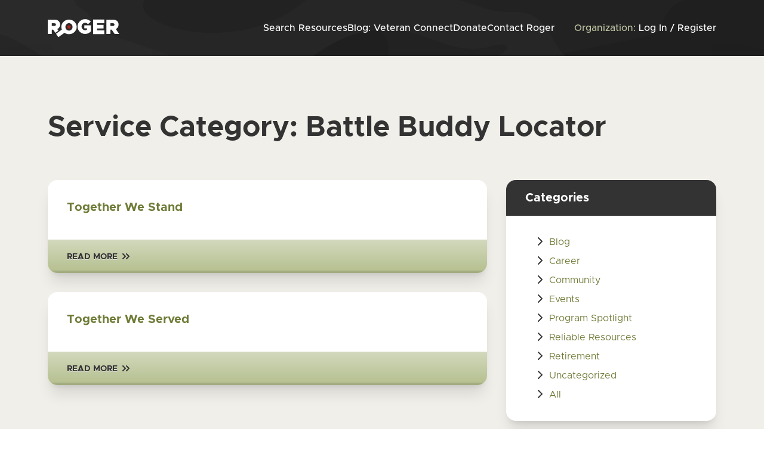

--- FILE ---
content_type: text/html; charset=UTF-8
request_url: https://www.roger.vet/service-category/battle-buddy-locator/
body_size: 7377
content:
<!doctype html>
<html lang="en-US">
  <head>
    <meta charset="utf-8">
    <meta name="viewport" content="width=device-width, initial-scale=1">
    <meta name="google-site-verification" content="9gQJQqTQdC-l7yf1XPsYFUIO5tHCz2ggySiKJ_G_QDo" />
    <title>Battle Buddy Locator &#8211; Roger</title>
<meta name='robots' content='max-image-preview:large' />
    <meta name="google-site-verification" content="9gQJQqTQdC-l7yf1XPsYFUIO5tHCz2ggySiKJ_G_QDo" />
    <!-- Google Tag Manager -->
    <script>(function(w,d,s,l,i){w[l]=w[l]||[];w[l].push({'gtm.start':
                new Date().getTime(),event:'gtm.js'});var f=d.getElementsByTagName(s)[0],
            j=d.createElement(s),dl=l!='dataLayer'?'&l='+l:'';j.async=true;j.src=
            'https://www.googletagmanager.com/gtm.js?id='+i+dl;f.parentNode.insertBefore(j,f);
        })(window,document,'script','dataLayer','GTM-PBKS3XG');</script>
    <!-- End Google Tag Manager -->
    <link rel='dns-prefetch' href='//use.fontawesome.com' />
<link rel="alternate" type="application/rss+xml" title="Roger &raquo; Battle Buddy Locator Service Category Feed" href="https://www.roger.vet/service-category/battle-buddy-locator/feed/" />
<style id='wp-img-auto-sizes-contain-inline-css'>
img:is([sizes=auto i],[sizes^="auto," i]){contain-intrinsic-size:3000px 1500px}
/*# sourceURL=wp-img-auto-sizes-contain-inline-css */
</style>
<style id='font-awesome-svg-styles-default-inline-css'>
.svg-inline--fa {
  display: inline-block;
  height: 1em;
  overflow: visible;
  vertical-align: -.125em;
}
/*# sourceURL=font-awesome-svg-styles-default-inline-css */
</style>
<link rel='stylesheet' id='font-awesome-svg-styles-css' href='https://www.roger.vet/wp-content/uploads/font-awesome/v6.2.0/css/svg-with-js.css' media='all' />
<style id='font-awesome-svg-styles-inline-css'>
   .wp-block-font-awesome-icon svg::before,
   .wp-rich-text-font-awesome-icon svg::before {content: unset;}
/*# sourceURL=font-awesome-svg-styles-inline-css */
</style>
<link rel='stylesheet' id='app/0-css' href='https://www.roger.vet/wp-content/themes/roger/public/css/app.4446c0.css' media='all' />
<script defer crossorigin="anonymous" integrity="sha384-W5zCdxUh9KjkijDohSc4bFCIfbZKNYcz/hdWjfRL1whrEJO6YBXMaZcAZU5YWJNW" src="https://use.fontawesome.com/releases/v6.2.0/js/all.js" id="font-awesome-official-js"></script>
<script src="https://www.roger.vet/wp-includes/js/jquery/jquery.min.js?ver=3.7.1" id="jquery-core-js"></script>
<script src="https://www.roger.vet/wp-includes/js/jquery/jquery-migrate.min.js?ver=3.4.1" id="jquery-migrate-js"></script>
<link rel="https://api.w.org/" href="https://www.roger.vet/wp-json/" /><link rel="EditURI" type="application/rsd+xml" title="RSD" href="https://www.roger.vet/xmlrpc.php?rsd" />
<link rel="apple-touch-icon" sizes="180x180" href="/wp-content/uploads/fbrfg/apple-touch-icon.png">
<link rel="icon" type="image/png" sizes="32x32" href="/wp-content/uploads/fbrfg/favicon-32x32.png">
<link rel="icon" type="image/png" sizes="16x16" href="/wp-content/uploads/fbrfg/favicon-16x16.png">
<link rel="manifest" href="/wp-content/uploads/fbrfg/site.webmanifest">
<link rel="shortcut icon" href="/wp-content/uploads/fbrfg/favicon.ico">
<meta name="msapplication-TileColor" content="#da532c">
<meta name="msapplication-config" content="/wp-content/uploads/fbrfg/browserconfig.xml">
<meta name="theme-color" content="#ffffff">  <style id='global-styles-inline-css'>
:root{--wp--preset--aspect-ratio--square: 1;--wp--preset--aspect-ratio--4-3: 4/3;--wp--preset--aspect-ratio--3-4: 3/4;--wp--preset--aspect-ratio--3-2: 3/2;--wp--preset--aspect-ratio--2-3: 2/3;--wp--preset--aspect-ratio--16-9: 16/9;--wp--preset--aspect-ratio--9-16: 9/16;--wp--preset--color--black: #000000;--wp--preset--color--cyan-bluish-gray: #abb8c3;--wp--preset--color--white: #ffffff;--wp--preset--color--pale-pink: #f78da7;--wp--preset--color--vivid-red: #cf2e2e;--wp--preset--color--luminous-vivid-orange: #ff6900;--wp--preset--color--luminous-vivid-amber: #fcb900;--wp--preset--color--light-green-cyan: #7bdcb5;--wp--preset--color--vivid-green-cyan: #00d084;--wp--preset--color--pale-cyan-blue: #8ed1fc;--wp--preset--color--vivid-cyan-blue: #0693e3;--wp--preset--color--vivid-purple: #9b51e0;--wp--preset--color--primary: #525ddc;--wp--preset--gradient--vivid-cyan-blue-to-vivid-purple: linear-gradient(135deg,rgb(6,147,227) 0%,rgb(155,81,224) 100%);--wp--preset--gradient--light-green-cyan-to-vivid-green-cyan: linear-gradient(135deg,rgb(122,220,180) 0%,rgb(0,208,130) 100%);--wp--preset--gradient--luminous-vivid-amber-to-luminous-vivid-orange: linear-gradient(135deg,rgb(252,185,0) 0%,rgb(255,105,0) 100%);--wp--preset--gradient--luminous-vivid-orange-to-vivid-red: linear-gradient(135deg,rgb(255,105,0) 0%,rgb(207,46,46) 100%);--wp--preset--gradient--very-light-gray-to-cyan-bluish-gray: linear-gradient(135deg,rgb(238,238,238) 0%,rgb(169,184,195) 100%);--wp--preset--gradient--cool-to-warm-spectrum: linear-gradient(135deg,rgb(74,234,220) 0%,rgb(151,120,209) 20%,rgb(207,42,186) 40%,rgb(238,44,130) 60%,rgb(251,105,98) 80%,rgb(254,248,76) 100%);--wp--preset--gradient--blush-light-purple: linear-gradient(135deg,rgb(255,206,236) 0%,rgb(152,150,240) 100%);--wp--preset--gradient--blush-bordeaux: linear-gradient(135deg,rgb(254,205,165) 0%,rgb(254,45,45) 50%,rgb(107,0,62) 100%);--wp--preset--gradient--luminous-dusk: linear-gradient(135deg,rgb(255,203,112) 0%,rgb(199,81,192) 50%,rgb(65,88,208) 100%);--wp--preset--gradient--pale-ocean: linear-gradient(135deg,rgb(255,245,203) 0%,rgb(182,227,212) 50%,rgb(51,167,181) 100%);--wp--preset--gradient--electric-grass: linear-gradient(135deg,rgb(202,248,128) 0%,rgb(113,206,126) 100%);--wp--preset--gradient--midnight: linear-gradient(135deg,rgb(2,3,129) 0%,rgb(40,116,252) 100%);--wp--preset--font-size--small: 13px;--wp--preset--font-size--medium: 20px;--wp--preset--font-size--large: 36px;--wp--preset--font-size--x-large: 42px;--wp--preset--spacing--20: 0.44rem;--wp--preset--spacing--30: 0.67rem;--wp--preset--spacing--40: 1rem;--wp--preset--spacing--50: 1.5rem;--wp--preset--spacing--60: 2.25rem;--wp--preset--spacing--70: 3.38rem;--wp--preset--spacing--80: 5.06rem;--wp--preset--shadow--natural: 6px 6px 9px rgba(0, 0, 0, 0.2);--wp--preset--shadow--deep: 12px 12px 50px rgba(0, 0, 0, 0.4);--wp--preset--shadow--sharp: 6px 6px 0px rgba(0, 0, 0, 0.2);--wp--preset--shadow--outlined: 6px 6px 0px -3px rgb(255, 255, 255), 6px 6px rgb(0, 0, 0);--wp--preset--shadow--crisp: 6px 6px 0px rgb(0, 0, 0);}:where(body) { margin: 0; }.wp-site-blocks > .alignleft { float: left; margin-right: 2em; }.wp-site-blocks > .alignright { float: right; margin-left: 2em; }.wp-site-blocks > .aligncenter { justify-content: center; margin-left: auto; margin-right: auto; }:where(.is-layout-flex){gap: 0.5em;}:where(.is-layout-grid){gap: 0.5em;}.is-layout-flow > .alignleft{float: left;margin-inline-start: 0;margin-inline-end: 2em;}.is-layout-flow > .alignright{float: right;margin-inline-start: 2em;margin-inline-end: 0;}.is-layout-flow > .aligncenter{margin-left: auto !important;margin-right: auto !important;}.is-layout-constrained > .alignleft{float: left;margin-inline-start: 0;margin-inline-end: 2em;}.is-layout-constrained > .alignright{float: right;margin-inline-start: 2em;margin-inline-end: 0;}.is-layout-constrained > .aligncenter{margin-left: auto !important;margin-right: auto !important;}.is-layout-constrained > :where(:not(.alignleft):not(.alignright):not(.alignfull)){margin-left: auto !important;margin-right: auto !important;}body .is-layout-flex{display: flex;}.is-layout-flex{flex-wrap: wrap;align-items: center;}.is-layout-flex > :is(*, div){margin: 0;}body .is-layout-grid{display: grid;}.is-layout-grid > :is(*, div){margin: 0;}body{padding-top: 0px;padding-right: 0px;padding-bottom: 0px;padding-left: 0px;}a:where(:not(.wp-element-button)){text-decoration: underline;}:root :where(.wp-element-button, .wp-block-button__link){background-color: #32373c;border-width: 0;color: #fff;font-family: inherit;font-size: inherit;font-style: inherit;font-weight: inherit;letter-spacing: inherit;line-height: inherit;padding-top: calc(0.667em + 2px);padding-right: calc(1.333em + 2px);padding-bottom: calc(0.667em + 2px);padding-left: calc(1.333em + 2px);text-decoration: none;text-transform: inherit;}.has-black-color{color: var(--wp--preset--color--black) !important;}.has-cyan-bluish-gray-color{color: var(--wp--preset--color--cyan-bluish-gray) !important;}.has-white-color{color: var(--wp--preset--color--white) !important;}.has-pale-pink-color{color: var(--wp--preset--color--pale-pink) !important;}.has-vivid-red-color{color: var(--wp--preset--color--vivid-red) !important;}.has-luminous-vivid-orange-color{color: var(--wp--preset--color--luminous-vivid-orange) !important;}.has-luminous-vivid-amber-color{color: var(--wp--preset--color--luminous-vivid-amber) !important;}.has-light-green-cyan-color{color: var(--wp--preset--color--light-green-cyan) !important;}.has-vivid-green-cyan-color{color: var(--wp--preset--color--vivid-green-cyan) !important;}.has-pale-cyan-blue-color{color: var(--wp--preset--color--pale-cyan-blue) !important;}.has-vivid-cyan-blue-color{color: var(--wp--preset--color--vivid-cyan-blue) !important;}.has-vivid-purple-color{color: var(--wp--preset--color--vivid-purple) !important;}.has-primary-color{color: var(--wp--preset--color--primary) !important;}.has-black-background-color{background-color: var(--wp--preset--color--black) !important;}.has-cyan-bluish-gray-background-color{background-color: var(--wp--preset--color--cyan-bluish-gray) !important;}.has-white-background-color{background-color: var(--wp--preset--color--white) !important;}.has-pale-pink-background-color{background-color: var(--wp--preset--color--pale-pink) !important;}.has-vivid-red-background-color{background-color: var(--wp--preset--color--vivid-red) !important;}.has-luminous-vivid-orange-background-color{background-color: var(--wp--preset--color--luminous-vivid-orange) !important;}.has-luminous-vivid-amber-background-color{background-color: var(--wp--preset--color--luminous-vivid-amber) !important;}.has-light-green-cyan-background-color{background-color: var(--wp--preset--color--light-green-cyan) !important;}.has-vivid-green-cyan-background-color{background-color: var(--wp--preset--color--vivid-green-cyan) !important;}.has-pale-cyan-blue-background-color{background-color: var(--wp--preset--color--pale-cyan-blue) !important;}.has-vivid-cyan-blue-background-color{background-color: var(--wp--preset--color--vivid-cyan-blue) !important;}.has-vivid-purple-background-color{background-color: var(--wp--preset--color--vivid-purple) !important;}.has-primary-background-color{background-color: var(--wp--preset--color--primary) !important;}.has-black-border-color{border-color: var(--wp--preset--color--black) !important;}.has-cyan-bluish-gray-border-color{border-color: var(--wp--preset--color--cyan-bluish-gray) !important;}.has-white-border-color{border-color: var(--wp--preset--color--white) !important;}.has-pale-pink-border-color{border-color: var(--wp--preset--color--pale-pink) !important;}.has-vivid-red-border-color{border-color: var(--wp--preset--color--vivid-red) !important;}.has-luminous-vivid-orange-border-color{border-color: var(--wp--preset--color--luminous-vivid-orange) !important;}.has-luminous-vivid-amber-border-color{border-color: var(--wp--preset--color--luminous-vivid-amber) !important;}.has-light-green-cyan-border-color{border-color: var(--wp--preset--color--light-green-cyan) !important;}.has-vivid-green-cyan-border-color{border-color: var(--wp--preset--color--vivid-green-cyan) !important;}.has-pale-cyan-blue-border-color{border-color: var(--wp--preset--color--pale-cyan-blue) !important;}.has-vivid-cyan-blue-border-color{border-color: var(--wp--preset--color--vivid-cyan-blue) !important;}.has-vivid-purple-border-color{border-color: var(--wp--preset--color--vivid-purple) !important;}.has-primary-border-color{border-color: var(--wp--preset--color--primary) !important;}.has-vivid-cyan-blue-to-vivid-purple-gradient-background{background: var(--wp--preset--gradient--vivid-cyan-blue-to-vivid-purple) !important;}.has-light-green-cyan-to-vivid-green-cyan-gradient-background{background: var(--wp--preset--gradient--light-green-cyan-to-vivid-green-cyan) !important;}.has-luminous-vivid-amber-to-luminous-vivid-orange-gradient-background{background: var(--wp--preset--gradient--luminous-vivid-amber-to-luminous-vivid-orange) !important;}.has-luminous-vivid-orange-to-vivid-red-gradient-background{background: var(--wp--preset--gradient--luminous-vivid-orange-to-vivid-red) !important;}.has-very-light-gray-to-cyan-bluish-gray-gradient-background{background: var(--wp--preset--gradient--very-light-gray-to-cyan-bluish-gray) !important;}.has-cool-to-warm-spectrum-gradient-background{background: var(--wp--preset--gradient--cool-to-warm-spectrum) !important;}.has-blush-light-purple-gradient-background{background: var(--wp--preset--gradient--blush-light-purple) !important;}.has-blush-bordeaux-gradient-background{background: var(--wp--preset--gradient--blush-bordeaux) !important;}.has-luminous-dusk-gradient-background{background: var(--wp--preset--gradient--luminous-dusk) !important;}.has-pale-ocean-gradient-background{background: var(--wp--preset--gradient--pale-ocean) !important;}.has-electric-grass-gradient-background{background: var(--wp--preset--gradient--electric-grass) !important;}.has-midnight-gradient-background{background: var(--wp--preset--gradient--midnight) !important;}.has-small-font-size{font-size: var(--wp--preset--font-size--small) !important;}.has-medium-font-size{font-size: var(--wp--preset--font-size--medium) !important;}.has-large-font-size{font-size: var(--wp--preset--font-size--large) !important;}.has-x-large-font-size{font-size: var(--wp--preset--font-size--x-large) !important;}
/*# sourceURL=global-styles-inline-css */
</style>
</head>

  <body class="archive tax-service_category term-battle-buddy-locator term-52 wp-embed-responsive wp-theme-roger template-page.blade.php">
        <!-- Google Tag Manager (noscript) -->
    <noscript><iframe src="https://www.googletagmanager.com/ns.html?id=GTM-PBKS3XG"
                      height="0" width="0" style="display:none;visibility:hidden"></iframe></noscript>
    <!-- End Google Tag Manager (noscript) -->
        
    <div id="app" class="">
      <a class="sr-only focus:not-sr-only focus:block focus:fixed focus:w-auto focus:z-50 top-4 left-1/2 -translate-x-1/2 bg-brand-sage text-brand-white !p-4 text-center text-2xl font-bold" href="#main">
  Skip to content
</a>

<header class="top-0 bg-camo-dark print:hidden py-4 lg:py-8 pad-sides shadow-xl shadow-brand-charcoal/20 z-30">
  <div class="contain-medium">
    <div class="flex items-center justify-between">
      <a class="brand" href="https://www.roger.vet/">
        <img src="https://www.roger.vet/wp-content/themes/roger/public/images/logo.98c068.svg" alt="Roger" class="w-[120px]" width="120">
      </a>
              <nav class="primary-nav" aria-label="Main Menu">
          <button class="primary-nav-toggle hamburger hamburger--spring" aria-expanded="false" aria-controls="primary-nav-container" aria-label="Toggle Main Menu" id="menu-toggle">
          <span class="hamburger-box">
            <span class="hamburger-inner"></span>
          </span>
          </button>
          <div id="primary-nav-container" class="primary-nav-container"><ul id="menu-main-menu" class="primary-nav-ul"><li id="menu-item-865" class="menu-item menu-item-type-post_type menu-item-object-page menu-item-865"><a href="https://www.roger.vet/search/">Search Resources</a></li>
<li id="menu-item-3022" class="menu-item menu-item-type-post_type menu-item-object-page current_page_parent menu-item-3022"><a href="https://www.roger.vet/blog/">Blog: Veteran Connect</a></li>
<li id="menu-item-348" class="menu-item menu-item-type-post_type menu-item-object-page menu-item-348"><a href="https://www.roger.vet/donate/">Donate</a></li>
<li id="menu-item-347" class="menu-item menu-item-type-post_type menu-item-object-page menu-item-347"><a href="https://www.roger.vet/contact/">Contact Roger</a></li>
<li id="menu-item-2606" class="organization organization-log-in menu-item menu-item-type-custom menu-item-object-custom menu-item-2606"><a href="/admin/"><span class='menu-item-label'>Organization:</span> Log In / Register</a></li>
<li id="menu-item-274" class="organization organization-manage menu-item menu-item-type-custom menu-item-object-custom menu-item-274"><a href="/admin/"><span class='menu-item-label'>Organization:</span> Manage</a></li>
</ul></div>
        </nav>
          </div>
  </div>
</header>

<div class="relative">
  
  
  <main id="main" class="main">
    
  <section class="pad-section pad-sides bg-brand-alabaster">
    <div class="contain-medium">
      <h1 class="h1 mb-16">
        Service Category: <span>Battle Buddy Locator</span>
      </h1>
      <div class="grid md:grid-cols-12 gap-8">
        <div class="md:col-span-8">

                      <div class="space-y-8">
                              
                <div class="relative bg-brand-white shadow-xl overflow-hidden rounded-2xl transition duration-300">
                  <div class="px-4 md:px-8 py-8">
                    <h2 class="h3 mb-2">
                      <a class="text-brand-sage before:inset-0 before:absolute" href="https://www.roger.vet/organizations/together-we-stand/">
                        Together We Stand
                      </a>
                    </h2>
                    <p>
                      
                    </p>
                  </div>
                  <div class="px-4 md:px-8 py-4 bg-gradient-to-b from-brand-pistacio-light to-brand-pistacio-dark shadow-button-bevel">
                    <div class="">
                      <span class="arrow-link-charcoal text-shadow-highlight">Read More</span>
                    </div>
                  </div>
                </div>

                              
                <div class="relative bg-brand-white shadow-xl overflow-hidden rounded-2xl transition duration-300">
                  <div class="px-4 md:px-8 py-8">
                    <h2 class="h3 mb-2">
                      <a class="text-brand-sage before:inset-0 before:absolute" href="https://www.roger.vet/organizations/together-we-served/">
                        Together We Served
                      </a>
                    </h2>
                    <p>
                      
                    </p>
                  </div>
                  <div class="px-4 md:px-8 py-4 bg-gradient-to-b from-brand-pistacio-light to-brand-pistacio-dark shadow-button-bevel">
                    <div class="">
                      <span class="arrow-link-charcoal text-shadow-highlight">Read More</span>
                    </div>
                  </div>
                </div>

                          </div>
            

                  </div>
        <div class="md:col-span-4">
          <div class="relative bg-brand-white shadow-xl overflow-hidden rounded-2xl transition duration-300">
  <div>
    <h3 class="font-bold h3 !text-brand-white bg-brand-charcoal py-4 px-4 md:px-8">Categories</h3>
  </div>
  <div class="px-4 md:px-8 py-8">
    <ul class="fa-ul child-a:text-brand-sage space-y-2">
                    <li><span class="fa-li color-secondary"><i class="fa-solid fa-chevron-right"></i></span><a href="https://www.roger.vet/category/blog/">Blog</a></li>
              <li><span class="fa-li color-secondary"><i class="fa-solid fa-chevron-right"></i></span><a href="https://www.roger.vet/category/reliableresourses/career/">Career</a></li>
              <li><span class="fa-li color-secondary"><i class="fa-solid fa-chevron-right"></i></span><a href="https://www.roger.vet/category/reliableresourses/community/">Community</a></li>
              <li><span class="fa-li color-secondary"><i class="fa-solid fa-chevron-right"></i></span><a href="https://www.roger.vet/category/events/">Events</a></li>
              <li><span class="fa-li color-secondary"><i class="fa-solid fa-chevron-right"></i></span><a href="https://www.roger.vet/category/programspotlight/">Program Spotlight</a></li>
              <li><span class="fa-li color-secondary"><i class="fa-solid fa-chevron-right"></i></span><a href="https://www.roger.vet/category/reliableresourses/">Reliable Resources</a></li>
              <li><span class="fa-li color-secondary"><i class="fa-solid fa-chevron-right"></i></span><a href="https://www.roger.vet/category/reliableresourses/retirement/">Retirement</a></li>
              <li><span class="fa-li color-secondary"><i class="fa-solid fa-chevron-right"></i></span><a href="https://www.roger.vet/category/uncategorized/">Uncategorized</a></li>
            <li><span class="fa-li color-secondary"><i class="fa-solid fa-chevron-right"></i></span><a href="/blog/">All</a></li>
    </ul>
  </div>
</div>
        </div>
      </div>
    </div>
  </section>

  </main>

  <footer id="footer" class="print:hidden py-14 bg-camo-dark pad-sides md:py-24">
  <div class="contain-medium">
    <div class="grid gap-10 lg:grid-cols-12">
      <div class="lg:col-span-5 lg:pr-8">
        <!-- Begin Mailchimp Signup Form -->
        <div id="mc_embed_signup">
          <form
            action="https://backpacksforlife.us9.list-manage.com/subscribe/post?u=83d208c341af0b7db23a42d33&amp;id=33d7345bee&amp;f_id=00c40ae1f0"
            method="post" id="mc-embedded-subscribe-form" name="mc-embedded-subscribe-form" class="validate"
            target="_blank">
            <div id="mc_embed_signup_scroll">
              <div class="wysiwyg">
                <h2 class="mb-4 !text-brand-white">Stay up to date on the latest listings!</h2>
                <p class="balance !text-brand-white">Enter your email address to receive occasional updates on new listings.</p>
              </div>

              
              <div class="mt-8 mc-field-group w-full">
                <label class="mb-2 block font-bold !text-brand-white" for="mce-EMAIL">Email Address <span class="asterisk"
                                                                                        aria-label="Required">*</span></label>
                <input type="email" value="" name="EMAIL" class="max-w-full required email bg-brand-charcoal border border-brand-min-contrast border-solid text-white w-full"
                       placeholder="example@email.com" id="mce-EMAIL" required>
                <span id="mce-EMAIL-HELPERTEXT" class="helper_text"></span>
              </div>
              <div hidden="true"><input type="hidden" name="tags" value="12681735"></div>
              <div id="mce-responses" class="clear">
                <div class="response" id="mce-error-response" style="display:none"></div>
                <div class="response" id="mce-success-response" style="display:none"></div>
              </div>
              <!-- real people should not fill this in and expect good things - do not remove this or risk form bot signups-->
              <div style="position: absolute; left: -5000px;" aria-hidden="true"><input type="text"
                                                                                        name="b_83d208c341af0b7db23a42d33_33d7345bee"
                                                                                        tabindex="-1" value=""></div>
              <div class="mt-4 clear">
                <button type="submit" value="Subscribe" name="subscribe" id="mc-embedded-subscribe" class="btn w-full">
                  Subscribe
                </button>
              </div>
            </div>
          </form>
        </div>
        <!--End mc_embed_signup-->
      </div>
      <div class=" lg:col-span-4 ">

        <div class="wysiwyg !w-full !max-w-full">

          <div class="border border-[#383535] w-full border-solid rounded-2xl overflow-hidden shadow-2xl [&_a]:text-brand-pistacio-light">
            <div class="bg-[#232222] py-4 px-8">
              <div class="h3 !leading-none !text-brand-white">Brought to you by…</div>
            </div>
            <div class="py-4 px-8 bg-[#2A2929]" data-mh="footer-box">
              <div class="mt-2 font-bold !text-brand-white">Backpacks for Life</div>
                              <div class="mt-4 flex gap-4 text-2xl social-links margin-top-1">
                  <a href="https://backpacksforlife.org"><i class="fa-solid fa-earth-americas"></i></a>
                                      <a href="http://www.facebook.com/backpacksforlife" target="_blank"><i class="fab fa-facebook"
                                                                      title="Facebook"></i></a>
                                      <a href="http://www.instagram.com/backpacksforlife" target="_blank"><i class="fab fa-instagram"
                                                                      title="Instagram"></i></a>
                                      <a href="https://www.linkedin.com/company/backpacksforlife/" target="_blank"><i class="fab fa-linkedin"
                                                                      title="LinkedIn"></i></a>
                                      <a href="http://www.twitter.com/backpacks4life" target="_blank"><i class="fab fa-twitter"
                                                                      title="Twitter"></i></a>
                                  </div>
              
              <p class="!text-brand-white">Website Design and Development by <a href="https://influencedesign.net" target="_blank">Influence
                  Design</a>
                and <a
                  href="https://www.cildermansolutions.com/" target="_blank">Cilderman Solutions</a></p>
            </div>
          </div>


        </div>

      </div>
      <div class=" lg:col-span-3">

        <div class="border border-[#383535] border-solid rounded-2xl overflow-hidden shadow-2xl [&_a]:text-brand-pistacio-light">
          <div class="bg-[#232222] py-4 px-8">
            <div class="h3 !leading-none !text-brand-white">Quick Links</div>
          </div>
          <div class="py-4 px-8 bg-[#2A2929]" data-mh="footer-box">
            <ul class="pl-6 ml-0 fa-ul text-brand-pistacio-light space-y-2">
                              <li><span class="fa-li"><i class=" fas fa-search"></i></span><a
                    href="/search/"
                    target="">Search Resources</a></li>
                              <li><span class="fa-li"><i class="far fa-star"></i></span><a
                    href="/admin/"
                    target="">Add Organization</a></li>
                              <li><span class="fa-li"><i class="far fa-money-bill-alt"></i></span><a
                    href="https://www.roger.vet/donate/"
                    target="">Donate</a></li>
                              <li><span class="fa-li"><i class="far fa-newspaper"></i></span><a
                    href="https://www.roger.vet/blog/"
                    target="">Blog</a></li>
                              <li><span class="fa-li"><i class="far fa-envelope"></i></span><a
                    href="https://www.roger.vet/contact/"
                    target="">Contact Us</a></li>
                              <li><span class="fa-li"><i class="fa-regular fa-file-lines"></i></span><a
                    href="https://www.roger.vet/terms/"
                    target="">Terms & Conditions</a></li>
                              <li><span class="fa-li"><i class="fa-solid fa-lock"></i></span><a
                    href="https://www.roger.vet/privacy/"
                    target="">Privacy Policy</a></li>
                          </ul>
          </div>
        </div>

      </div>
    </div>
  </div>
</footer>

</div>
    </div>

        <script type="speculationrules">
{"prefetch":[{"source":"document","where":{"and":[{"href_matches":"/*"},{"not":{"href_matches":["/wp-*.php","/wp-admin/*","/wp-content/uploads/*","/wp-content/*","/wp-content/plugins/*","/wp-content/themes/roger/*","/*\\?(.+)"]}},{"not":{"selector_matches":"a[rel~=\"nofollow\"]"}},{"not":{"selector_matches":".no-prefetch, .no-prefetch a"}}]},"eagerness":"conservative"}]}
</script>
    <!--Start of Tawk.to Script-->
    <script type="text/javascript">
        var Tawk_API=Tawk_API||{}, Tawk_LoadStart=new Date();
        (function(){
            var s1=document.createElement("script"),s0=document.getElementsByTagName("script")[0];
            s1.async=true;
            s1.src='https://embed.tawk.to/62a8a8a9b0d10b6f3e775150/1g5hd5m3l';
            s1.charset='UTF-8';
            s1.setAttribute('crossorigin','*');
            s0.parentNode.insertBefore(s1,s0);
        })();
    </script>
    <!--End of Tawk.to Script-->
    <script id="app/0-js-before">
!function(){"use strict";var r,n={},e={};function t(r){var o=e[r];if(void 0!==o)return o.exports;var u=e[r]={exports:{}};return n[r].call(u.exports,u,u.exports,t),u.exports}t.m=n,r=[],t.O=function(n,e,o,u){if(!e){var f=1/0;for(s=0;s<r.length;s++){e=r[s][0],o=r[s][1],u=r[s][2];for(var i=!0,a=0;a<e.length;a++)(!1&u||f>=u)&&Object.keys(t.O).every((function(r){return t.O[r](e[a])}))?e.splice(a--,1):(i=!1,u<f&&(f=u));if(i){r.splice(s--,1);var c=o();void 0!==c&&(n=c)}}return n}u=u||0;for(var s=r.length;s>0&&r[s-1][2]>u;s--)r[s]=r[s-1];r[s]=[e,o,u]},t.n=function(r){var n=r&&r.__esModule?function(){return r.default}:function(){return r};return t.d(n,{a:n}),n},t.d=function(r,n){for(var e in n)t.o(n,e)&&!t.o(r,e)&&Object.defineProperty(r,e,{enumerable:!0,get:n[e]})},t.o=function(r,n){return Object.prototype.hasOwnProperty.call(r,n)},function(){var r={666:0};t.O.j=function(n){return 0===r[n]};var n=function(n,e){var o,u,f=e[0],i=e[1],a=e[2],c=0;if(f.some((function(n){return 0!==r[n]}))){for(o in i)t.o(i,o)&&(t.m[o]=i[o]);if(a)var s=a(t)}for(n&&n(e);c<f.length;c++)u=f[c],t.o(r,u)&&r[u]&&r[u][0](),r[u]=0;return t.O(s)},e=self.webpackChunk_roots_bud_sage_sage=self.webpackChunk_roots_bud_sage_sage||[];e.forEach(n.bind(null,0)),e.push=n.bind(null,e.push.bind(e))}()}();
//# sourceURL=app%2F0-js-before
</script>
<script src="https://www.roger.vet/wp-content/themes/roger/public/js/app.23615d.js" id="app/0-js"></script>
  <script>(function(){function c(){var b=a.contentDocument||a.contentWindow.document;if(b){var d=b.createElement('script');d.innerHTML="window.__CF$cv$params={r:'9c2a987b6b9d4603',t:'MTc2OTIwNTk1OS4wMDAwMDA='};var a=document.createElement('script');a.nonce='';a.src='/cdn-cgi/challenge-platform/scripts/jsd/main.js';document.getElementsByTagName('head')[0].appendChild(a);";b.getElementsByTagName('head')[0].appendChild(d)}}if(document.body){var a=document.createElement('iframe');a.height=1;a.width=1;a.style.position='absolute';a.style.top=0;a.style.left=0;a.style.border='none';a.style.visibility='hidden';document.body.appendChild(a);if('loading'!==document.readyState)c();else if(window.addEventListener)document.addEventListener('DOMContentLoaded',c);else{var e=document.onreadystatechange||function(){};document.onreadystatechange=function(b){e(b);'loading'!==document.readyState&&(document.onreadystatechange=e,c())}}}})();</script></body>
</html>


--- FILE ---
content_type: text/css
request_url: https://www.roger.vet/wp-content/themes/roger/public/css/app.4446c0.css
body_size: 20243
content:
*,:after,:before{border:0 solid #e5e7eb;box-sizing:border-box}:after,:before{--tw-content:""}html{-webkit-text-size-adjust:100%;font-feature-settings:normal;font-family:Metropolis,sans-serif;font-variation-settings:normal;line-height:1.5;-o-tab-size:4;tab-size:4}body{line-height:inherit;margin:0}hr{border-top-width:1px;color:inherit;height:0}abbr:where([title]){text-decoration:underline;-webkit-text-decoration:underline dotted;text-decoration:underline dotted}h1,h2,h3,h4,h5,h6{font-size:inherit;font-weight:inherit}a{color:inherit;text-decoration:inherit}b,strong{font-weight:bolder}code,kbd,pre,samp{font-family:ui-monospace,SFMono-Regular,Menlo,Monaco,Consolas,Liberation Mono,Courier New,monospace;font-size:1em}small{font-size:80%}sub,sup{font-size:75%;line-height:0;position:relative;vertical-align:baseline}sub{bottom:-.25em}sup{top:-.5em}table{border-collapse:collapse;border-color:inherit;text-indent:0}button,input,optgroup,select,textarea{font-feature-settings:inherit;color:inherit;font-family:inherit;font-size:100%;font-variation-settings:inherit;font-weight:inherit;line-height:inherit;margin:0;padding:0}button,select{text-transform:none}[type=button],[type=reset],[type=submit],button{-webkit-appearance:button;background-color:transparent;background-image:none}:-moz-focusring{outline:auto}:-moz-ui-invalid{box-shadow:none}progress{vertical-align:baseline}::-webkit-inner-spin-button,::-webkit-outer-spin-button{height:auto}[type=search]{-webkit-appearance:textfield;outline-offset:-2px}::-webkit-search-decoration{-webkit-appearance:none}::-webkit-file-upload-button{-webkit-appearance:button;font:inherit}summary{display:list-item}blockquote,dd,dl,figure,h1,h2,h3,h4,h5,h6,hr,p,pre{margin:0}fieldset{margin:0}fieldset,legend{padding:0}menu,ol,ul{list-style:none;margin:0;padding:0}dialog{padding:0}textarea{resize:vertical}input::placeholder,textarea::placeholder{color:#9ca3af;opacity:1}[role=button],button{cursor:pointer}:disabled{cursor:default}audio,canvas,embed,iframe,img,object,svg,video{display:block;vertical-align:middle}img,video{height:auto;max-width:100%}[hidden]{display:none}@font-face{font-family:Metropolis;font-weight:400;src:url(/wp-content/themes/roger/public/fonts/Metropolis-Regular.85bbf0.woff2) format("woff2"),url(/wp-content/themes/roger/public/fonts/Metropolis-Regular.4d6c61.woff) format("woff")}@font-face{font-family:Metropolis;font-style:italic;font-weight:400;src:url(/wp-content/themes/roger/public/fonts/Metropolis-RegularItalic.93cfa4.woff2) format("woff2"),url(/wp-content/themes/roger/public/fonts/Metropolis-RegularItalic.d10571.woff) format("woff")}@font-face{font-family:Metropolis;font-weight:500;src:url(/wp-content/themes/roger/public/fonts/Metropolis-Medium.a745dd.woff2) format("woff2"),url(/wp-content/themes/roger/public/fonts/Metropolis-Medium.bcafb6.woff) format("woff")}@font-face{font-family:Metropolis;font-style:italic;font-weight:500;src:url(/wp-content/themes/roger/public/fonts/Metropolis-MediumItalic.ab6485.woff2) format("woff2"),url(/wp-content/themes/roger/public/fonts/Metropolis-MediumItalic.eaf91a.woff) format("woff")}@font-face{font-family:Metropolis;font-weight:700;src:url(/wp-content/themes/roger/public/fonts/Metropolis-Bold.bd82e0.woff2) format("woff2"),url(/wp-content/themes/roger/public/fonts/Metropolis-Bold.6c62f2.woff) format("woff")}@font-face{font-family:Metropolis;font-style:italic;font-weight:700;src:url(/wp-content/themes/roger/public/fonts/Metropolis-BoldItalic.f2f06c.woff2) format("woff2"),url(/wp-content/themes/roger/public/fonts/Metropolis-BoldItalic.28429d.woff) format("woff")}*,:after,:before{--tw-border-spacing-x:0;--tw-border-spacing-y:0;--tw-translate-x:0;--tw-translate-y:0;--tw-rotate:0;--tw-skew-x:0;--tw-skew-y:0;--tw-scale-x:1;--tw-scale-y:1;--tw-pan-x: ;--tw-pan-y: ;--tw-pinch-zoom: ;--tw-scroll-snap-strictness:proximity;--tw-gradient-from-position: ;--tw-gradient-via-position: ;--tw-gradient-to-position: ;--tw-ordinal: ;--tw-slashed-zero: ;--tw-numeric-figure: ;--tw-numeric-spacing: ;--tw-numeric-fraction: ;--tw-ring-inset: ;--tw-ring-offset-width:0px;--tw-ring-offset-color:#fff;--tw-ring-color:rgba(59,130,246,.5);--tw-ring-offset-shadow:0 0 transparent;--tw-ring-shadow:0 0 transparent;--tw-shadow:0 0 transparent;--tw-shadow-colored:0 0 transparent;--tw-blur: ;--tw-brightness: ;--tw-contrast: ;--tw-grayscale: ;--tw-hue-rotate: ;--tw-invert: ;--tw-saturate: ;--tw-sepia: ;--tw-drop-shadow: ;--tw-backdrop-blur: ;--tw-backdrop-brightness: ;--tw-backdrop-contrast: ;--tw-backdrop-grayscale: ;--tw-backdrop-hue-rotate: ;--tw-backdrop-invert: ;--tw-backdrop-opacity: ;--tw-backdrop-saturate: ;--tw-backdrop-sepia: }::backdrop{--tw-border-spacing-x:0;--tw-border-spacing-y:0;--tw-translate-x:0;--tw-translate-y:0;--tw-rotate:0;--tw-skew-x:0;--tw-skew-y:0;--tw-scale-x:1;--tw-scale-y:1;--tw-pan-x: ;--tw-pan-y: ;--tw-pinch-zoom: ;--tw-scroll-snap-strictness:proximity;--tw-gradient-from-position: ;--tw-gradient-via-position: ;--tw-gradient-to-position: ;--tw-ordinal: ;--tw-slashed-zero: ;--tw-numeric-figure: ;--tw-numeric-spacing: ;--tw-numeric-fraction: ;--tw-ring-inset: ;--tw-ring-offset-width:0px;--tw-ring-offset-color:#fff;--tw-ring-color:rgba(59,130,246,.5);--tw-ring-offset-shadow:0 0 transparent;--tw-ring-shadow:0 0 transparent;--tw-shadow:0 0 transparent;--tw-shadow-colored:0 0 transparent;--tw-blur: ;--tw-brightness: ;--tw-contrast: ;--tw-grayscale: ;--tw-hue-rotate: ;--tw-invert: ;--tw-saturate: ;--tw-sepia: ;--tw-drop-shadow: ;--tw-backdrop-blur: ;--tw-backdrop-brightness: ;--tw-backdrop-contrast: ;--tw-backdrop-grayscale: ;--tw-backdrop-hue-rotate: ;--tw-backdrop-invert: ;--tw-backdrop-opacity: ;--tw-backdrop-saturate: ;--tw-backdrop-sepia: }.container{width:100%}@media (min-width:420px){.container{max-width:420px}}@media (min-width:530px){.container{max-width:530px}}@media (min-width:640px){.container{max-width:640px}}@media (min-width:704px){.container{max-width:704px}}@media (min-width:768px){.container{max-width:768px}}@media (min-width:896px){.container{max-width:896px}}@media (min-width:916px){.container{max-width:916px}}@media (min-width:1024px){.container{max-width:1024px}}@media (min-width:1152px){.container{max-width:1152px}}@media (min-width:1280px){.container{max-width:1280px}}@media (min-width:1408px){.container{max-width:1408px}}@media (min-width:1536px){.container{max-width:1536px}}.aspect-h-1{--tw-aspect-h:1}.aspect-h-9{--tw-aspect-h:9}.aspect-w-1{--tw-aspect-w:1;padding-bottom:calc(var(--tw-aspect-h)/var(--tw-aspect-w)*100%);position:relative}.aspect-w-1>*{bottom:0;height:100%;left:0;position:absolute;right:0;top:0;width:100%}.aspect-w-16{--tw-aspect-w:16;padding-bottom:calc(var(--tw-aspect-h)/var(--tw-aspect-w)*100%);position:relative}.aspect-w-16>*{bottom:0;height:100%;left:0;position:absolute;right:0;top:0;width:100%}.btn{--tw-text-opacity:1!important;--tw-border-opacity:1!important;--tw-gradient-from:#8e9e47 var(--tw-gradient-from-position)!important;--tw-gradient-to:rgba(142,158,71,0) var(--tw-gradient-to-position)!important;--tw-gradient-stops:var(--tw-gradient-from),var(--tw-gradient-to)!important;--tw-gradient-to:#6f7c38 var(--tw-gradient-to-position)!important;background-image:linear-gradient(to bottom,#8e9e47 var(--tw-gradient-from-position),#6f7c38 var(--tw-gradient-to-position))!important;background-image:linear-gradient(to bottom,var(--tw-gradient-stops))!important;border-bottom-width:3px!important;border-color:#59632d!important;border-color:rgba(89,99,45,var(--tw-border-opacity))!important;border-radius:.5rem!important;color:#fff!important;color:rgba(255,255,255,var(--tw-text-opacity))!important;display:inline-block!important;font-size:1.125rem!important;font-weight:700!important;line-height:1.75rem!important;line-height:1!important;padding:.75rem 1rem!important;text-align:center!important;text-shadow:1px 1px 3px rgba(36,37,47,.25)!important;transition-duration:.3s!important;transition-property:color,background-color,border-color,text-decoration-color,fill,stroke,opacity,box-shadow,transform,filter,-webkit-backdrop-filter!important;transition-property:color,background-color,border-color,text-decoration-color,fill,stroke,opacity,box-shadow,transform,filter,backdrop-filter!important;transition-property:color,background-color,border-color,text-decoration-color,fill,stroke,opacity,box-shadow,transform,filter,backdrop-filter,-webkit-backdrop-filter!important;transition-timing-function:cubic-bezier(.4,0,.2,1)!important}.btn,.btn:hover{text-decoration-line:none!important}@media (min-width:768px){.btn:hover{--tw-border-opacity:1!important;--tw-gradient-to:#59632d var(--tw-gradient-to-position)!important;border-bottom-color:#38401c!important;border-bottom-color:rgba(56,64,28,var(--tw-border-opacity))!important;border-bottom-width:3px!important}}.btn-listing{word-wrap:break-word!important;--tw-text-opacity:1!important;--tw-border-opacity:1!important;--tw-gradient-from:#8e9e47 var(--tw-gradient-from-position)!important;--tw-gradient-to:rgba(142,158,71,0) var(--tw-gradient-to-position)!important;--tw-gradient-stops:var(--tw-gradient-from),var(--tw-gradient-to)!important;--tw-gradient-to:#6f7c38 var(--tw-gradient-to-position)!important;background-image:linear-gradient(to bottom,#8e9e47 var(--tw-gradient-from-position),#6f7c38 var(--tw-gradient-to-position))!important;background-image:linear-gradient(to bottom,var(--tw-gradient-stops))!important;border-bottom-width:3px!important;border-color:#59632d!important;border-color:rgba(89,99,45,var(--tw-border-opacity))!important;border-radius:.5rem!important;color:#fff!important;color:rgba(255,255,255,var(--tw-text-opacity))!important;display:inline-block!important;font-size:1rem!important;font-weight:700!important;line-height:1.5rem!important;line-height:1!important;padding:.75rem 1rem!important;text-align:center!important;text-shadow:1px 1px 3px rgba(36,37,47,.25)!important;transition-duration:.3s!important;transition-property:color,background-color,border-color,text-decoration-color,fill,stroke,opacity,box-shadow,transform,filter,-webkit-backdrop-filter!important;transition-property:color,background-color,border-color,text-decoration-color,fill,stroke,opacity,box-shadow,transform,filter,backdrop-filter!important;transition-property:color,background-color,border-color,text-decoration-color,fill,stroke,opacity,box-shadow,transform,filter,backdrop-filter,-webkit-backdrop-filter!important;transition-timing-function:cubic-bezier(.4,0,.2,1)!important}.btn-listing,.btn-listing:hover{text-decoration-line:none!important}@media (min-width:768px){.btn-listing:hover{--tw-border-opacity:1!important;--tw-gradient-to:#59632d var(--tw-gradient-to-position)!important;border-bottom-color:#38401c!important;border-bottom-color:rgba(56,64,28,var(--tw-border-opacity))!important;border-bottom-width:3px!important}}.action-listing{word-wrap:break-word!important;--tw-text-opacity:1!important;--tw-border-opacity:1!important;--tw-gradient-from:#f1efe9 var(--tw-gradient-from-position)!important;--tw-gradient-to:hsla(45,22%,93%,0) var(--tw-gradient-to-position)!important;--tw-gradient-stops:var(--tw-gradient-from),var(--tw-gradient-to)!important;--tw-gradient-to:#e0dfda var(--tw-gradient-to-position)!important;background-image:linear-gradient(to bottom,#f1efe9 var(--tw-gradient-from-position),#e0dfda var(--tw-gradient-to-position))!important;background-image:linear-gradient(to bottom,var(--tw-gradient-stops))!important;border-bottom-width:3px!important;border-color:#ccc9c6!important;border-color:rgba(204,201,198,var(--tw-border-opacity))!important;border-radius:.5rem!important;color:#6f7c38!important;color:rgba(111,124,56,var(--tw-text-opacity))!important;display:inline-block!important;font-size:1rem!important;font-weight:700!important;line-height:1.5rem!important;line-height:1!important;padding:.75rem 1rem!important;text-align:center!important;text-shadow:0 1px 0 hsla(0,0%,100%,.75)!important;transition-duration:.3s!important;transition-property:color,background-color,border-color,text-decoration-color,fill,stroke,opacity,box-shadow,transform,filter,-webkit-backdrop-filter!important;transition-property:color,background-color,border-color,text-decoration-color,fill,stroke,opacity,box-shadow,transform,filter,backdrop-filter!important;transition-property:color,background-color,border-color,text-decoration-color,fill,stroke,opacity,box-shadow,transform,filter,backdrop-filter,-webkit-backdrop-filter!important;transition-timing-function:cubic-bezier(.4,0,.2,1)!important}.action-listing,.action-listing:hover{text-decoration-line:none!important}@media (min-width:768px){.action-listing:hover{--tw-border-opacity:1!important;--tw-gradient-to:#d6d5d0 var(--tw-gradient-to-position)!important;border-bottom-color:#ccc9c6!important;border-bottom-color:rgba(204,201,198,var(--tw-border-opacity))!important;border-bottom-width:3px!important}}.btn-small{--tw-text-opacity:1!important;--tw-border-opacity:1!important;--tw-gradient-from:#8e9e47 var(--tw-gradient-from-position)!important;--tw-gradient-to:rgba(142,158,71,0) var(--tw-gradient-to-position)!important;--tw-gradient-stops:var(--tw-gradient-from),var(--tw-gradient-to)!important;--tw-gradient-to:#6f7c38 var(--tw-gradient-to-position)!important;background-image:linear-gradient(to bottom,#8e9e47 var(--tw-gradient-from-position),#6f7c38 var(--tw-gradient-to-position))!important;background-image:linear-gradient(to bottom,var(--tw-gradient-stops))!important;border-bottom-width:3px!important;border-color:#59632d!important;border-color:rgba(89,99,45,var(--tw-border-opacity))!important;border-radius:.5rem!important;color:#fff!important;color:rgba(255,255,255,var(--tw-text-opacity))!important;display:inline-block!important;font-size:.875rem!important;font-weight:700!important;line-height:1.25rem!important;line-height:1!important;padding:.5rem .75rem .375rem!important;text-align:center!important;text-shadow:1px 1px 3px rgba(36,37,47,.25)!important;transition-duration:.3s!important;transition-property:color,background-color,border-color,text-decoration-color,fill,stroke,opacity,box-shadow,transform,filter,-webkit-backdrop-filter!important;transition-property:color,background-color,border-color,text-decoration-color,fill,stroke,opacity,box-shadow,transform,filter,backdrop-filter!important;transition-property:color,background-color,border-color,text-decoration-color,fill,stroke,opacity,box-shadow,transform,filter,backdrop-filter,-webkit-backdrop-filter!important;transition-timing-function:cubic-bezier(.4,0,.2,1)!important}.btn-small,.btn-small:hover{text-decoration-line:none!important}@media (min-width:768px){.btn-small:hover{--tw-border-opacity:1!important;--tw-gradient-to:#59632d var(--tw-gradient-to-position)!important;border-bottom-color:#38401c!important;border-bottom-color:rgba(56,64,28,var(--tw-border-opacity))!important;border-bottom-width:3px!important}}.arrow-link,.arrow-link-charcoal{font-size:.875rem;font-weight:700;line-height:1.25rem;text-transform:uppercase}.arrow-link-charcoal:after,.arrow-link:after{content:var(--tw-content);margin-left:.5rem}.arrow-link{--tw-text-opacity:1;color:#6f7c38;color:rgba(111,124,56,var(--tw-text-opacity))}.arrow-link:after{--tw-content:url(/wp-content/themes/roger/public/images/icon-arrow-sage.f24d04.svg);content:url(/wp-content/themes/roger/public/images/icon-arrow-sage.f24d04.svg);content:var(--tw-content)}.arrow-link-charcoal{--tw-text-opacity:1;color:#333;color:rgba(51,51,51,var(--tw-text-opacity))}.arrow-link-charcoal:after{--tw-content:url(/wp-content/themes/roger/public/images/icon-arrow-charcoal.37a85e.svg);content:url(/wp-content/themes/roger/public/images/icon-arrow-charcoal.37a85e.svg);content:var(--tw-content)}.sr-only{clip:rect(0,0,0,0);border-width:0;height:1px;margin:-1px;overflow:hidden;padding:0;position:absolute;white-space:nowrap;width:1px}.static{position:static}.fixed{position:fixed}.\!absolute{position:absolute!important}.absolute{position:absolute}.\!relative{position:relative!important}.relative{position:relative}.inset-0{bottom:0;left:0;right:0;top:0}.bottom-0{bottom:0}.left-0{left:0}.left-1\/2{left:50%}.top-0{top:0}.top-4{top:1rem}.z-0{z-index:0}.z-10{z-index:10}.z-30{z-index:30}.col-span-1{grid-column:span 1/span 1}.\!m-0{margin:0!important}.-mx-4{margin-left:-1rem;margin-right:-1rem}.mx-auto{margin-left:auto;margin-right:auto}.my-16{margin-bottom:4rem;margin-top:4rem}.my-8{margin-bottom:2rem;margin-top:2rem}.\!mb-0{margin-bottom:0!important}.\!mb-4{margin-bottom:1rem!important}.\!mt-0{margin-top:0!important}.mb-1{margin-bottom:.25rem}.mb-12{margin-bottom:3rem}.mb-16{margin-bottom:4rem}.mb-2{margin-bottom:.5rem}.mb-4{margin-bottom:1rem}.mb-8{margin-bottom:2rem}.ml-0{margin-left:0}.mt-12{margin-top:3rem}.mt-16{margin-top:4rem}.mt-2{margin-top:.5rem}.mt-4{margin-top:1rem}.mt-8{margin-top:2rem}.box-content{box-sizing:content-box}.block{display:block}.inline{display:inline}.flex{display:flex}.table{display:table}.grid{display:grid}.contents{display:contents}.hidden{display:none}.h-14{height:3.5rem}.h-4{height:1rem}.h-\[400px\]{height:400px}.h-auto{height:auto}.h-full{height:100%}.min-h-\[200px\]{min-height:200px}.\!w-full{width:100%!important}.w-1\/4{width:25%}.w-14{width:3.5rem}.w-3\/4{width:75%}.w-4{width:1rem}.w-\[120px\]{width:120px}.w-full{width:100%}.\!max-w-full{max-width:100%!important}.\!max-w-none{max-width:none!important}.max-w-\[290px\]{max-width:290px}.max-w-\[65\%\]{max-width:65%}.max-w-\[650px\]{max-width:650px}.max-w-full{max-width:100%}.max-w-none{max-width:none}.grow{flex-grow:1}.-translate-x-1\/2{--tw-translate-x:-50%;transform:translate(-50%,var(--tw-translate-y)) rotate(var(--tw-rotate)) skewX(var(--tw-skew-x)) skewY(var(--tw-skew-y)) scaleX(var(--tw-scale-x)) scaleY(var(--tw-scale-y));transform:translate(var(--tw-translate-x),var(--tw-translate-y)) rotate(var(--tw-rotate)) skewX(var(--tw-skew-x)) skewY(var(--tw-skew-y)) scaleX(var(--tw-scale-x)) scaleY(var(--tw-scale-y))}.translate-y-0{--tw-translate-y:0px;transform:translate(var(--tw-translate-x)) rotate(var(--tw-rotate)) skewX(var(--tw-skew-x)) skewY(var(--tw-skew-y)) scaleX(var(--tw-scale-x)) scaleY(var(--tw-scale-y));transform:translate(var(--tw-translate-x),var(--tw-translate-y)) rotate(var(--tw-rotate)) skewX(var(--tw-skew-x)) skewY(var(--tw-skew-y)) scaleX(var(--tw-scale-x)) scaleY(var(--tw-scale-y))}.translate-y-0\.5{--tw-translate-y:0.125rem;transform:translate(var(--tw-translate-x),.125rem) rotate(var(--tw-rotate)) skewX(var(--tw-skew-x)) skewY(var(--tw-skew-y)) scaleX(var(--tw-scale-x)) scaleY(var(--tw-scale-y))}.transform,.translate-y-0\.5{transform:translate(var(--tw-translate-x),var(--tw-translate-y)) rotate(var(--tw-rotate)) skewX(var(--tw-skew-x)) skewY(var(--tw-skew-y)) scaleX(var(--tw-scale-x)) scaleY(var(--tw-scale-y))}.grid-cols-1{grid-template-columns:repeat(1,minmax(0,1fr))}.flex-row-reverse{flex-direction:row-reverse}.flex-col{flex-direction:column}.flex-wrap{flex-wrap:wrap}.items-start{align-items:flex-start}.items-center{align-items:center}.items-stretch{align-items:stretch}.justify-start{justify-content:flex-start}.justify-center{justify-content:center}.justify-between{justify-content:space-between}.gap-10{gap:2.5rem}.gap-16{gap:4rem}.gap-2{gap:.5rem}.gap-4{gap:1rem}.gap-6{gap:1.5rem}.gap-8{gap:2rem}.gap-x-4{column-gap:1rem}.gap-x-8{column-gap:2rem}.gap-y-4{row-gap:1rem}.gap-y-8{row-gap:2rem}.space-y-2>:not([hidden])~:not([hidden]){--tw-space-y-reverse:0;margin-bottom:0;margin-bottom:calc(.5rem*var(--tw-space-y-reverse));margin-top:.5rem;margin-top:calc(.5rem*(1 - var(--tw-space-y-reverse)))}.space-y-4>:not([hidden])~:not([hidden]){--tw-space-y-reverse:0;margin-bottom:0;margin-bottom:calc(1rem*var(--tw-space-y-reverse));margin-top:1rem;margin-top:calc(1rem*(1 - var(--tw-space-y-reverse)))}.space-y-6>:not([hidden])~:not([hidden]){--tw-space-y-reverse:0;margin-bottom:0;margin-bottom:calc(1.5rem*var(--tw-space-y-reverse));margin-top:1.5rem;margin-top:calc(1.5rem*(1 - var(--tw-space-y-reverse)))}.space-y-8>:not([hidden])~:not([hidden]){--tw-space-y-reverse:0;margin-bottom:0;margin-bottom:calc(2rem*var(--tw-space-y-reverse));margin-top:2rem;margin-top:calc(2rem*(1 - var(--tw-space-y-reverse)))}.overflow-hidden,.truncate{overflow:hidden}.truncate{white-space:nowrap}.overflow-ellipsis,.truncate{text-overflow:ellipsis}.rounded-2xl{border-radius:1rem}.rounded-full{border-radius:9999px}.border{border-width:1px}.border-t-2{border-top-width:2px}.border-solid{border-style:solid}.border-\[\#383535\]{--tw-border-opacity:1;border-color:#383535;border-color:rgba(56,53,53,var(--tw-border-opacity))}.border-brand-min-contrast{--tw-border-opacity:1;border-color:#767676;border-color:rgba(118,118,118,var(--tw-border-opacity))}.border-brand-sage{--tw-border-opacity:1;border-color:#6f7c38;border-color:rgba(111,124,56,var(--tw-border-opacity))}.border-brand-white{--tw-border-opacity:1;border-color:#fff;border-color:rgba(255,255,255,var(--tw-border-opacity))}.bg-\[\#232222\]{--tw-bg-opacity:1;background-color:#232222;background-color:rgba(35,34,34,var(--tw-bg-opacity))}.bg-\[\#2A2929\]{--tw-bg-opacity:1;background-color:#2a2929;background-color:rgba(42,41,41,var(--tw-bg-opacity))}.bg-brand-alabaster{--tw-bg-opacity:1;background-color:#f1efe9;background-color:rgba(241,239,233,var(--tw-bg-opacity))}.bg-brand-charcoal{--tw-bg-opacity:1;background-color:#333;background-color:rgba(51,51,51,var(--tw-bg-opacity))}.bg-brand-cultured{--tw-bg-opacity:1;background-color:#f8f7f4;background-color:rgba(248,247,244,var(--tw-bg-opacity))}.bg-brand-sage{--tw-bg-opacity:1;background-color:#6f7c38;background-color:rgba(111,124,56,var(--tw-bg-opacity))}.bg-brand-white{--tw-bg-opacity:1;background-color:#fff;background-color:rgba(255,255,255,var(--tw-bg-opacity))}.bg-green-400{--tw-bg-opacity:1;background-color:#4ade80;background-color:rgba(74,222,128,var(--tw-bg-opacity))}.bg-indigo-400{--tw-bg-opacity:1;background-color:#818cf8;background-color:rgba(129,140,248,var(--tw-bg-opacity))}.bg-red-400{--tw-bg-opacity:1;background-color:#f87171;background-color:rgba(248,113,113,var(--tw-bg-opacity))}.bg-yellow-400{--tw-bg-opacity:1;background-color:#facc15;background-color:rgba(250,204,21,var(--tw-bg-opacity))}.bg-camo{background-image:url(/wp-content/themes/roger/public/images/bg-camo.6a838b.svg)}.bg-camo-dark{background-image:url(/wp-content/themes/roger/public/images/bg-camo-dark.5eeb91.svg)}.bg-gradient-to-b{background-image:linear-gradient(to bottom,var(--tw-gradient-stops))}.from-brand-pistacio-light{--tw-gradient-from:#d3d9bd var(--tw-gradient-from-position);--tw-gradient-to:hsla(73,27%,80%,0) var(--tw-gradient-to-position);--tw-gradient-stops:var(--tw-gradient-from),var(--tw-gradient-to)}.to-brand-pistacio-dark{--tw-gradient-to:#b4bf8e var(--tw-gradient-to-position)}.object-cover{-o-object-fit:cover;object-fit:cover}.\!p-0{padding:0!important}.\!p-4{padding:1rem!important}.p-1{padding:.25rem}.p-4{padding:1rem}.p-8{padding:2rem}.px-4{padding-left:1rem;padding-right:1rem}.px-8{padding-left:2rem;padding-right:2rem}.py-12{padding-bottom:3rem;padding-top:3rem}.py-14{padding-bottom:3.5rem;padding-top:3.5rem}.py-2{padding-bottom:.5rem;padding-top:.5rem}.py-4{padding-bottom:1rem;padding-top:1rem}.py-8{padding-bottom:2rem;padding-top:2rem}.pb-\[56\.25\%\]{padding-bottom:56.25%}.pl-6{padding-left:1.5rem}.pt-0{padding-top:0}.pt-6{padding-top:1.5rem}.text-center{text-align:center}.text-2xl{font-size:1.5rem;line-height:2rem}.text-3xl{font-size:1.875rem;line-height:2.25rem}.text-base{font-size:1rem;line-height:1.5rem}.text-lg{font-size:1.125rem;line-height:1.75rem}.text-sm{font-size:.875rem;line-height:1.25rem}.text-xl{font-size:1.25rem;line-height:1.75rem}.font-bold{font-weight:700}.uppercase{text-transform:uppercase}.lowercase{text-transform:lowercase}.italic{font-style:italic}.\!leading-none{line-height:1!important}.leading-none{line-height:1}.\!text-brand-white{--tw-text-opacity:1!important;color:#fff!important;color:rgba(255,255,255,var(--tw-text-opacity))!important}.text-brand-pistacio-light{--tw-text-opacity:1;color:#d3d9bd;color:rgba(211,217,189,var(--tw-text-opacity))}.text-brand-sage{--tw-text-opacity:1;color:#6f7c38;color:rgba(111,124,56,var(--tw-text-opacity))}.text-brand-white{--tw-text-opacity:1;color:#fff;color:rgba(255,255,255,var(--tw-text-opacity))}.text-facebook{--tw-text-opacity:1;color:#1877f2;color:rgba(24,119,242,var(--tw-text-opacity))}.text-green-50{--tw-text-opacity:1;color:#f0fdf4;color:rgba(240,253,244,var(--tw-text-opacity))}.text-indigo-50{--tw-text-opacity:1;color:#eef2ff;color:rgba(238,242,255,var(--tw-text-opacity))}.text-instagram{--tw-text-opacity:1;color:#c13584;color:rgba(193,53,132,var(--tw-text-opacity))}.text-linkedin{--tw-text-opacity:1;color:#0a66c2;color:rgba(10,102,194,var(--tw-text-opacity))}.text-pinterest{--tw-text-opacity:1;color:#bd081c;color:rgba(189,8,28,var(--tw-text-opacity))}.text-red-50{--tw-text-opacity:1;color:#fef2f2;color:rgba(254,242,242,var(--tw-text-opacity))}.text-snapchat{--tw-text-opacity:1;color:#fffc00;color:rgba(255,252,0,var(--tw-text-opacity))}.text-twitter{--tw-text-opacity:1;color:#1da1f2;color:rgba(29,161,242,var(--tw-text-opacity))}.text-vimeo{--tw-text-opacity:1;color:#1ab7ea;color:rgba(26,183,234,var(--tw-text-opacity))}.text-white{--tw-text-opacity:1;color:#fff;color:rgba(255,255,255,var(--tw-text-opacity))}.text-yellow-50{--tw-text-opacity:1;color:#fefce8;color:rgba(254,252,232,var(--tw-text-opacity))}.text-yelp{--tw-text-opacity:1;color:#d32323;color:rgba(211,35,35,var(--tw-text-opacity))}.text-youtube{--tw-text-opacity:1;color:red;color:rgba(255,0,0,var(--tw-text-opacity))}.underline{text-decoration-line:underline}.decoration-brand-thunderbird{text-decoration-color:#c71c22}.opacity-50{opacity:.5}.shadow{--tw-shadow:0 1px 3px 0 rgba(0,0,0,.1),0 1px 2px -1px rgba(0,0,0,.1);--tw-shadow-colored:0 1px 3px 0 var(--tw-shadow-color),0 1px 2px -1px var(--tw-shadow-color);box-shadow:0 0 transparent,0 0 transparent,0 1px 3px 0 rgba(0,0,0,.1),0 1px 2px -1px rgba(0,0,0,.1);box-shadow:var(--tw-ring-offset-shadow,0 0 transparent),var(--tw-ring-shadow,0 0 transparent),var(--tw-shadow)}.shadow-2xl{--tw-shadow:0 25px 50px -12px rgba(0,0,0,.25);--tw-shadow-colored:0 25px 50px -12px var(--tw-shadow-color);box-shadow:0 0 transparent,0 0 transparent,0 25px 50px -12px rgba(0,0,0,.25);box-shadow:var(--tw-ring-offset-shadow,0 0 transparent),var(--tw-ring-shadow,0 0 transparent),var(--tw-shadow)}.shadow-button-bevel{--tw-shadow:inset 0px -4px 0px rgba(0,0,0,.1);--tw-shadow-colored:inset 0px -4px 0px var(--tw-shadow-color);box-shadow:0 0 transparent,0 0 transparent,inset 0 -4px 0 rgba(0,0,0,.1);box-shadow:var(--tw-ring-offset-shadow,0 0 transparent),var(--tw-ring-shadow,0 0 transparent),var(--tw-shadow)}.shadow-lg{--tw-shadow:0 10px 15px -3px rgba(0,0,0,.1),0 4px 6px -4px rgba(0,0,0,.1);--tw-shadow-colored:0 10px 15px -3px var(--tw-shadow-color),0 4px 6px -4px var(--tw-shadow-color);box-shadow:0 0 transparent,0 0 transparent,0 10px 15px -3px rgba(0,0,0,.1),0 4px 6px -4px rgba(0,0,0,.1);box-shadow:var(--tw-ring-offset-shadow,0 0 transparent),var(--tw-ring-shadow,0 0 transparent),var(--tw-shadow)}.shadow-xl{--tw-shadow:0 20px 25px -5px rgba(0,0,0,.1),0 8px 10px -6px rgba(0,0,0,.1);--tw-shadow-colored:0 20px 25px -5px var(--tw-shadow-color),0 8px 10px -6px var(--tw-shadow-color);box-shadow:0 0 transparent,0 0 transparent,0 20px 25px -5px rgba(0,0,0,.1),0 8px 10px -6px rgba(0,0,0,.1);box-shadow:var(--tw-ring-offset-shadow,0 0 transparent),var(--tw-ring-shadow,0 0 transparent),var(--tw-shadow)}.shadow-brand-charcoal\/20{--tw-shadow-color:rgba(51,51,51,.2);--tw-shadow:var(--tw-shadow-colored)}.outline{outline-style:solid}.blur{--tw-blur:blur(8px);filter:blur(8px) var(--tw-brightness) var(--tw-contrast) var(--tw-grayscale) var(--tw-hue-rotate) var(--tw-invert) var(--tw-saturate) var(--tw-sepia) var(--tw-drop-shadow);filter:var(--tw-blur) var(--tw-brightness) var(--tw-contrast) var(--tw-grayscale) var(--tw-hue-rotate) var(--tw-invert) var(--tw-saturate) var(--tw-sepia) var(--tw-drop-shadow)}.drop-shadow-md{--tw-drop-shadow:drop-shadow(0 4px 3px rgba(0,0,0,.07)) drop-shadow(0 2px 2px rgba(0,0,0,.06));filter:var(--tw-blur) var(--tw-brightness) var(--tw-contrast) var(--tw-grayscale) var(--tw-hue-rotate) var(--tw-invert) var(--tw-saturate) var(--tw-sepia) drop-shadow(0 4px 3px rgba(0,0,0,.07)) drop-shadow(0 2px 2px rgba(0,0,0,.06))}.drop-shadow-md,.filter{filter:var(--tw-blur) var(--tw-brightness) var(--tw-contrast) var(--tw-grayscale) var(--tw-hue-rotate) var(--tw-invert) var(--tw-saturate) var(--tw-sepia) var(--tw-drop-shadow)}.transition{transition-duration:.15s;transition-property:color,background-color,border-color,text-decoration-color,fill,stroke,opacity,box-shadow,transform,filter,-webkit-backdrop-filter;transition-property:color,background-color,border-color,text-decoration-color,fill,stroke,opacity,box-shadow,transform,filter,backdrop-filter;transition-property:color,background-color,border-color,text-decoration-color,fill,stroke,opacity,box-shadow,transform,filter,backdrop-filter,-webkit-backdrop-filter;transition-timing-function:cubic-bezier(.4,0,.2,1)}.duration-1000{transition-duration:1s}.duration-300{transition-duration:.3s}.duration-500{transition-duration:.5s}.text-shadow-highlight{text-shadow:0 1px 0 hsla(0,0%,100%,.75)}.contain-large,.contain-medium,.contain-small,.contain-tiny,.contain-xlarge{margin-left:auto;margin-right:auto}.contain-itsy{max-width:33.5rem}.contain-medium{max-width:70rem}.pad-sides{padding-left:1rem;padding-right:1rem}@media (min-width:768px){.pad-sides{padding-left:1.5rem;padding-right:1.5rem}}.pad-section{padding-bottom:3.5rem;padding-top:3.5rem}@media (min-width:768px){.pad-section{padding-bottom:6rem;padding-top:6rem}}@font-face{font-family:swiper-icons;font-style:normal;font-weight:400;src:url("data:application/font-woff;charset=utf-8;base64, [base64]//wADZ2x5ZgAAAywAAADMAAAD2MHtryVoZWFkAAABbAAAADAAAAA2E2+eoWhoZWEAAAGcAAAAHwAAACQC9gDzaG10eAAAAigAAAAZAAAArgJkABFsb2NhAAAC0AAAAFoAAABaFQAUGG1heHAAAAG8AAAAHwAAACAAcABAbmFtZQAAA/gAAAE5AAACXvFdBwlwb3N0AAAFNAAAAGIAAACE5s74hXjaY2BkYGAAYpf5Hu/j+W2+MnAzMYDAzaX6QjD6/4//Bxj5GA8AuRwMYGkAPywL13jaY2BkYGA88P8Agx4j+/8fQDYfA1AEBWgDAIB2BOoAeNpjYGRgYNBh4GdgYgABEMnIABJzYNADCQAACWgAsQB42mNgYfzCOIGBlYGB0YcxjYGBwR1Kf2WQZGhhYGBiYGVmgAFGBiQQkOaawtDAoMBQxXjg/wEGPcYDDA4wNUA2CCgwsAAAO4EL6gAAeNpj2M0gyAACqxgGNWBkZ2D4/wMA+xkDdgAAAHjaY2BgYGaAYBkGRgYQiAHyGMF8FgYHIM3DwMHABGQrMOgyWDLEM1T9/w8UBfEMgLzE////P/5//f/V/xv+r4eaAAeMbAxwIUYmIMHEgKYAYjUcsDAwsLKxc3BycfPw8jEQA/[base64]/uznmfPFBNODM2K7MTQ45YEAZqGP81AmGGcF3iPqOop0r1SPTaTbVkfUe4HXj97wYE+yNwWYxwWu4v1ugWHgo3S1XdZEVqWM7ET0cfnLGxWfkgR42o2PvWrDMBSFj/IHLaF0zKjRgdiVMwScNRAoWUoH78Y2icB/yIY09An6AH2Bdu/UB+yxopYshQiEvnvu0dURgDt8QeC8PDw7Fpji3fEA4z/PEJ6YOB5hKh4dj3EvXhxPqH/SKUY3rJ7srZ4FZnh1PMAtPhwP6fl2PMJMPDgeQ4rY8YT6Gzao0eAEA409DuggmTnFnOcSCiEiLMgxCiTI6Cq5DZUd3Qmp10vO0LaLTd2cjN4fOumlc7lUYbSQcZFkutRG7g6JKZKy0RmdLY680CDnEJ+UMkpFFe1RN7nxdVpXrC4aTtnaurOnYercZg2YVmLN/d/gczfEimrE/fs/bOuq29Zmn8tloORaXgZgGa78yO9/cnXm2BpaGvq25Dv9S4E9+5SIc9PqupJKhYFSSl47+Qcr1mYNAAAAeNptw0cKwkAAAMDZJA8Q7OUJvkLsPfZ6zFVERPy8qHh2YER+3i/BP83vIBLLySsoKimrqKqpa2hp6+jq6RsYGhmbmJqZSy0sraxtbO3sHRydnEMU4uR6yx7JJXveP7WrDycAAAAAAAH//wACeNpjYGRgYOABYhkgZgJCZgZNBkYGLQZtIJsFLMYAAAw3ALgAeNolizEKgDAQBCchRbC2sFER0YD6qVQiBCv/H9ezGI6Z5XBAw8CBK/m5iQQVauVbXLnOrMZv2oLdKFa8Pjuru2hJzGabmOSLzNMzvutpB3N42mNgZGBg4GKQYzBhYMxJLMlj4GBgAYow/P/PAJJhLM6sSoWKfWCAAwDAjgbRAAB42mNgYGBkAIIbCZo5IPrmUn0hGA0AO8EFTQAA") format("woff")}:root{--swiper-theme-color:#6f7c38}:host{display:block;margin-left:auto;margin-right:auto;position:relative;z-index:1}.swiper{display:block;list-style:none;margin-left:auto;margin-right:auto;overflow:hidden;overflow:clip;padding:0;position:relative;z-index:1}.swiper-vertical>.swiper-wrapper{flex-direction:column}.swiper-wrapper{box-sizing:content-box;display:flex;height:100%;position:relative;transition-property:transform;transition-timing-function:var(--swiper-wrapper-transition-timing-function,ease);transition-timing-function:ease;transition-timing-function:var(--swiper-wrapper-transition-timing-function,initial);width:100%;z-index:1}.swiper-android .swiper-slide,.swiper-ios .swiper-slide,.swiper-wrapper{transform:translateZ(0)}.swiper-horizontal{touch-action:pan-y}.swiper-vertical{touch-action:pan-x}.swiper-slide{display:block;flex-shrink:0;height:100%;position:relative;transition-property:transform;width:100%}.swiper-slide-invisible-blank{visibility:hidden}.swiper-autoheight,.swiper-autoheight .swiper-slide{height:auto}.swiper-autoheight .swiper-wrapper{align-items:flex-start;transition-property:transform,height}.swiper-backface-hidden .swiper-slide{backface-visibility:hidden;transform:translateZ(0)}.swiper-3d.swiper-css-mode .swiper-wrapper{perspective:1200px}.swiper-3d .swiper-wrapper{transform-style:preserve-3d}.swiper-3d{perspective:1200px}.swiper-3d .swiper-cube-shadow,.swiper-3d .swiper-slide{transform-style:preserve-3d}.swiper-css-mode>.swiper-wrapper{-ms-overflow-style:none;overflow:auto;scrollbar-width:none}.swiper-css-mode>.swiper-wrapper::-webkit-scrollbar{display:none}.swiper-css-mode>.swiper-wrapper>.swiper-slide{scroll-snap-align:start start}.swiper-css-mode.swiper-horizontal>.swiper-wrapper{scroll-snap-type:x mandatory}.swiper-css-mode.swiper-vertical>.swiper-wrapper{scroll-snap-type:y mandatory}.swiper-css-mode.swiper-free-mode>.swiper-wrapper{scroll-snap-type:none}.swiper-css-mode.swiper-free-mode>.swiper-wrapper>.swiper-slide{scroll-snap-align:none}.swiper-css-mode.swiper-centered>.swiper-wrapper:before{content:"";flex-shrink:0;order:9999}.swiper-css-mode.swiper-centered>.swiper-wrapper>.swiper-slide{scroll-snap-align:center center;scroll-snap-stop:always}.swiper-css-mode.swiper-centered.swiper-horizontal>.swiper-wrapper>.swiper-slide:first-child{margin-left:var(--swiper-centered-offset-before)}.swiper-css-mode.swiper-centered.swiper-horizontal>.swiper-wrapper:before{height:100%;min-height:1px;width:var(--swiper-centered-offset-after)}.swiper-css-mode.swiper-centered.swiper-vertical>.swiper-wrapper>.swiper-slide:first-child{margin-top:var(--swiper-centered-offset-before)}.swiper-css-mode.swiper-centered.swiper-vertical>.swiper-wrapper:before{height:var(--swiper-centered-offset-after);min-width:1px;width:100%}.swiper-3d .swiper-slide-shadow,.swiper-3d .swiper-slide-shadow-bottom,.swiper-3d .swiper-slide-shadow-left,.swiper-3d .swiper-slide-shadow-right,.swiper-3d .swiper-slide-shadow-top{height:100%;left:0;pointer-events:none;position:absolute;top:0;width:100%;z-index:10}.swiper-3d .swiper-slide-shadow{background:rgba(0,0,0,.15)}.swiper-3d .swiper-slide-shadow-left{background-image:linear-gradient(270deg,rgba(0,0,0,.5),transparent)}.swiper-3d .swiper-slide-shadow-right{background-image:linear-gradient(90deg,rgba(0,0,0,.5),transparent)}.swiper-3d .swiper-slide-shadow-top{background-image:linear-gradient(0deg,rgba(0,0,0,.5),transparent)}.swiper-3d .swiper-slide-shadow-bottom{background-image:linear-gradient(180deg,rgba(0,0,0,.5),transparent)}.swiper-lazy-preloader{border:4px solid #6f7c38;border:4px solid var(--swiper-preloader-color,var(--swiper-theme-color));border-radius:50%;border-top:4px solid transparent;box-sizing:border-box;height:42px;left:50%;margin-left:-21px;margin-top:-21px;position:absolute;top:50%;transform-origin:50%;width:42px;z-index:10}.swiper-watch-progress .swiper-slide-visible .swiper-lazy-preloader,.swiper:not(.swiper-watch-progress) .swiper-lazy-preloader{animation:swiper-preloader-spin 1s linear infinite}.swiper-lazy-preloader-white{--swiper-preloader-color:#fff}.swiper-lazy-preloader-black{--swiper-preloader-color:#000}@keyframes swiper-preloader-spin{0%{transform:rotate(0deg)}to{transform:rotate(1turn)}}.swiper .swiper-notification{left:0;opacity:0;pointer-events:none;position:absolute;top:0;z-index:-1000}.swiper-fade.swiper-free-mode .swiper-slide{transition-timing-function:ease-out}.swiper-fade .swiper-slide{pointer-events:none;transition-property:opacity}.swiper-fade .swiper-slide .swiper-slide{pointer-events:none}.swiper-fade .swiper-slide-active,.swiper-fade .swiper-slide-active .swiper-slide-active{pointer-events:auto}.swiper-pagination{position:absolute;text-align:center;transform:translateZ(0);transition:opacity .3s;z-index:10}.swiper-pagination.swiper-pagination-hidden{opacity:0}.swiper-pagination-disabled>.swiper-pagination,.swiper-pagination.swiper-pagination-disabled{display:none!important}.swiper-horizontal>.swiper-pagination-bullets,.swiper-pagination-bullets.swiper-pagination-horizontal,.swiper-pagination-custom,.swiper-pagination-fraction{bottom:8px;bottom:var(--swiper-pagination-bottom,8px);left:0;top:auto;top:var(--swiper-pagination-top,auto);width:100%}.swiper-pagination-bullets-dynamic{font-size:0;overflow:hidden}.swiper-pagination-bullets-dynamic .swiper-pagination-bullet{position:relative;transform:scale(.33)}.swiper-pagination-bullets-dynamic .swiper-pagination-bullet-active,.swiper-pagination-bullets-dynamic .swiper-pagination-bullet-active-main{transform:scale(1)}.swiper-pagination-bullets-dynamic .swiper-pagination-bullet-active-prev{transform:scale(.66)}.swiper-pagination-bullets-dynamic .swiper-pagination-bullet-active-prev-prev{transform:scale(.33)}.swiper-pagination-bullets-dynamic .swiper-pagination-bullet-active-next{transform:scale(.66)}.swiper-pagination-bullets-dynamic .swiper-pagination-bullet-active-next-next{transform:scale(.33)}.swiper-pagination-bullet{background:#000;background:var(--swiper-pagination-bullet-inactive-color,#000);border-radius:50%;border-radius:var(--swiper-pagination-bullet-border-radius,50%);display:inline-block;height:8px;height:var(--swiper-pagination-bullet-height,var(--swiper-pagination-bullet-size,8px));opacity:.2;opacity:var(--swiper-pagination-bullet-inactive-opacity,.2);width:8px;width:var(--swiper-pagination-bullet-width,var(--swiper-pagination-bullet-size,8px))}button.swiper-pagination-bullet{appearance:none;border:none;box-shadow:none;margin:0;padding:0}.swiper-pagination-clickable .swiper-pagination-bullet{cursor:pointer}.swiper-pagination-bullet:only-child{display:none!important}.swiper-pagination-bullet-active{background:#6f7c38;background:var(--swiper-pagination-color,var(--swiper-theme-color));opacity:1;opacity:var(--swiper-pagination-bullet-opacity,1)}.swiper-pagination-vertical.swiper-pagination-bullets,.swiper-vertical>.swiper-pagination-bullets{left:auto;left:var(--swiper-pagination-left,auto);right:8px;right:var(--swiper-pagination-right,8px);top:50%;transform:translate3d(0,-50%,0)}.swiper-pagination-vertical.swiper-pagination-bullets .swiper-pagination-bullet,.swiper-vertical>.swiper-pagination-bullets .swiper-pagination-bullet{display:block;margin:6px 0;margin:var(--swiper-pagination-bullet-vertical-gap,6px) 0}.swiper-pagination-vertical.swiper-pagination-bullets.swiper-pagination-bullets-dynamic,.swiper-vertical>.swiper-pagination-bullets.swiper-pagination-bullets-dynamic{top:50%;transform:translateY(-50%);width:8px}.swiper-pagination-vertical.swiper-pagination-bullets.swiper-pagination-bullets-dynamic .swiper-pagination-bullet,.swiper-vertical>.swiper-pagination-bullets.swiper-pagination-bullets-dynamic .swiper-pagination-bullet{display:inline-block;transition:transform .2s,top .2s}.swiper-horizontal>.swiper-pagination-bullets .swiper-pagination-bullet,.swiper-pagination-horizontal.swiper-pagination-bullets .swiper-pagination-bullet{margin:0 4px;margin:0 var(--swiper-pagination-bullet-horizontal-gap,4px)}.swiper-horizontal>.swiper-pagination-bullets.swiper-pagination-bullets-dynamic,.swiper-pagination-horizontal.swiper-pagination-bullets.swiper-pagination-bullets-dynamic{left:50%;transform:translateX(-50%);white-space:nowrap}.swiper-horizontal>.swiper-pagination-bullets.swiper-pagination-bullets-dynamic .swiper-pagination-bullet,.swiper-pagination-horizontal.swiper-pagination-bullets.swiper-pagination-bullets-dynamic .swiper-pagination-bullet{transition:transform .2s,left .2s}.swiper-horizontal.swiper-rtl>.swiper-pagination-bullets-dynamic .swiper-pagination-bullet{transition:transform .2s,right .2s}.swiper-pagination-fraction{color:inherit;color:var(--swiper-pagination-fraction-color,inherit)}.swiper-pagination-progressbar{background:rgba(0,0,0,.25);background:var(--swiper-pagination-progressbar-bg-color,rgba(0,0,0,.25));position:absolute}.swiper-pagination-progressbar .swiper-pagination-progressbar-fill{background:#6f7c38;background:var(--swiper-pagination-color,var(--swiper-theme-color));height:100%;left:0;position:absolute;top:0;transform:scale(0);transform-origin:left top;width:100%}.swiper-rtl .swiper-pagination-progressbar .swiper-pagination-progressbar-fill{transform-origin:right top}.swiper-horizontal>.swiper-pagination-progressbar,.swiper-pagination-progressbar.swiper-pagination-horizontal,.swiper-pagination-progressbar.swiper-pagination-vertical.swiper-pagination-progressbar-opposite,.swiper-vertical>.swiper-pagination-progressbar.swiper-pagination-progressbar-opposite{height:4px;height:var(--swiper-pagination-progressbar-size,4px);left:0;top:0;width:100%}.swiper-horizontal>.swiper-pagination-progressbar.swiper-pagination-progressbar-opposite,.swiper-pagination-progressbar.swiper-pagination-horizontal.swiper-pagination-progressbar-opposite,.swiper-pagination-progressbar.swiper-pagination-vertical,.swiper-vertical>.swiper-pagination-progressbar{height:100%;left:0;top:0;width:4px;width:var(--swiper-pagination-progressbar-size,4px)}.swiper-pagination-lock{display:none}:root{--swiper-navigation-size:44px}.swiper-button-next,.swiper-button-prev{align-items:center;color:#6f7c38;color:var(--swiper-navigation-color,var(--swiper-theme-color));cursor:pointer;display:flex;height:44px;height:var(--swiper-navigation-size);justify-content:center;margin-top:-22px;margin-top:calc(0px - var(--swiper-navigation-size)/2);position:absolute;top:50%;top:var(--swiper-navigation-top-offset,50%);width:27px;width:calc(var(--swiper-navigation-size)/44*27);z-index:10}.swiper-button-next.swiper-button-disabled,.swiper-button-prev.swiper-button-disabled{cursor:auto;opacity:.35;pointer-events:none}.swiper-button-next.swiper-button-hidden,.swiper-button-prev.swiper-button-hidden{cursor:auto;opacity:0;pointer-events:none}.swiper-navigation-disabled .swiper-button-next,.swiper-navigation-disabled .swiper-button-prev{display:none!important}.swiper-button-next svg,.swiper-button-prev svg{height:100%;-o-object-fit:contain;object-fit:contain;transform-origin:center;width:100%}.swiper-rtl .swiper-button-next svg,.swiper-rtl .swiper-button-prev svg{transform:rotate(180deg)}.swiper-button-prev,.swiper-rtl .swiper-button-next{left:10px;left:var(--swiper-navigation-sides-offset,10px);right:auto}.swiper-button-lock{display:none}.swiper-button-next:after,.swiper-button-prev:after{font-family:swiper-icons;font-size:44px;font-size:var(--swiper-navigation-size);font-variant:normal;letter-spacing:0;line-height:1;text-transform:none!important}.swiper-button-prev:after,.swiper-rtl .swiper-button-next:after{content:"prev"}.swiper-button-next,.swiper-rtl .swiper-button-prev{left:auto;right:10px;right:var(--swiper-navigation-sides-offset,10px)}.swiper-button-next:after,.swiper-rtl .swiper-button-prev:after{content:"next"}.hamburger{background-color:transparent;border:0;color:inherit;cursor:pointer;display:inline-block;font:inherit;margin:0;overflow:visible;padding:0;text-transform:none;transition-duration:.15s;transition-property:opacity,filter;transition-timing-function:linear}.hamburger.is-active:hover,.hamburger:hover{opacity:.7}.hamburger.is-active .hamburger-inner,.hamburger.is-active .hamburger-inner:after,.hamburger.is-active .hamburger-inner:before{background-color:#fff}.hamburger-box{display:inline-block;height:15px;position:relative;width:24px}.hamburger-inner{display:block;margin-top:-1.5px;top:50%}.hamburger-inner,.hamburger-inner:after,.hamburger-inner:before{background-color:#fff;border-radius:4px;height:3px;position:absolute;transition-duration:.15s;transition-property:transform;transition-timing-function:ease;width:24px}.hamburger-inner:after,.hamburger-inner:before{content:"";display:block}.hamburger-inner:before{top:-6px}.hamburger-inner:after{bottom:-6px}.hamburger--3dx .hamburger-box{perspective:48px}.hamburger--3dx .hamburger-inner{transition:transform .15s cubic-bezier(.645,.045,.355,1),background-color 0s cubic-bezier(.645,.045,.355,1) .1s}.hamburger--3dx .hamburger-inner:after,.hamburger--3dx .hamburger-inner:before{transition:transform 0s cubic-bezier(.645,.045,.355,1) .1s}.hamburger--3dx.is-active .hamburger-inner{background-color:transparent!important;transform:rotateY(180deg)}.hamburger--3dx.is-active .hamburger-inner:before{transform:translate3d(0,6px,0) rotate(45deg)}.hamburger--3dx.is-active .hamburger-inner:after{transform:translate3d(0,-6px,0) rotate(-45deg)}.hamburger--3dx-r .hamburger-box{perspective:48px}.hamburger--3dx-r .hamburger-inner{transition:transform .15s cubic-bezier(.645,.045,.355,1),background-color 0s cubic-bezier(.645,.045,.355,1) .1s}.hamburger--3dx-r .hamburger-inner:after,.hamburger--3dx-r .hamburger-inner:before{transition:transform 0s cubic-bezier(.645,.045,.355,1) .1s}.hamburger--3dx-r.is-active .hamburger-inner{background-color:transparent!important;transform:rotateY(-180deg)}.hamburger--3dx-r.is-active .hamburger-inner:before{transform:translate3d(0,6px,0) rotate(45deg)}.hamburger--3dx-r.is-active .hamburger-inner:after{transform:translate3d(0,-6px,0) rotate(-45deg)}.hamburger--3dy .hamburger-box{perspective:48px}.hamburger--3dy .hamburger-inner{transition:transform .15s cubic-bezier(.645,.045,.355,1),background-color 0s cubic-bezier(.645,.045,.355,1) .1s}.hamburger--3dy .hamburger-inner:after,.hamburger--3dy .hamburger-inner:before{transition:transform 0s cubic-bezier(.645,.045,.355,1) .1s}.hamburger--3dy.is-active .hamburger-inner{background-color:transparent!important;transform:rotateX(-180deg)}.hamburger--3dy.is-active .hamburger-inner:before{transform:translate3d(0,6px,0) rotate(45deg)}.hamburger--3dy.is-active .hamburger-inner:after{transform:translate3d(0,-6px,0) rotate(-45deg)}.hamburger--3dy-r .hamburger-box{perspective:48px}.hamburger--3dy-r .hamburger-inner{transition:transform .15s cubic-bezier(.645,.045,.355,1),background-color 0s cubic-bezier(.645,.045,.355,1) .1s}.hamburger--3dy-r .hamburger-inner:after,.hamburger--3dy-r .hamburger-inner:before{transition:transform 0s cubic-bezier(.645,.045,.355,1) .1s}.hamburger--3dy-r.is-active .hamburger-inner{background-color:transparent!important;transform:rotateX(180deg)}.hamburger--3dy-r.is-active .hamburger-inner:before{transform:translate3d(0,6px,0) rotate(45deg)}.hamburger--3dy-r.is-active .hamburger-inner:after{transform:translate3d(0,-6px,0) rotate(-45deg)}.hamburger--3dxy .hamburger-box{perspective:48px}.hamburger--3dxy .hamburger-inner{transition:transform .15s cubic-bezier(.645,.045,.355,1),background-color 0s cubic-bezier(.645,.045,.355,1) .1s}.hamburger--3dxy .hamburger-inner:after,.hamburger--3dxy .hamburger-inner:before{transition:transform 0s cubic-bezier(.645,.045,.355,1) .1s}.hamburger--3dxy.is-active .hamburger-inner{background-color:transparent!important;transform:rotateX(180deg) rotateY(180deg)}.hamburger--3dxy.is-active .hamburger-inner:before{transform:translate3d(0,6px,0) rotate(45deg)}.hamburger--3dxy.is-active .hamburger-inner:after{transform:translate3d(0,-6px,0) rotate(-45deg)}.hamburger--3dxy-r .hamburger-box{perspective:48px}.hamburger--3dxy-r .hamburger-inner{transition:transform .15s cubic-bezier(.645,.045,.355,1),background-color 0s cubic-bezier(.645,.045,.355,1) .1s}.hamburger--3dxy-r .hamburger-inner:after,.hamburger--3dxy-r .hamburger-inner:before{transition:transform 0s cubic-bezier(.645,.045,.355,1) .1s}.hamburger--3dxy-r.is-active .hamburger-inner{background-color:transparent!important;transform:rotateX(180deg) rotateY(180deg) rotate(-180deg)}.hamburger--3dxy-r.is-active .hamburger-inner:before{transform:translate3d(0,6px,0) rotate(45deg)}.hamburger--3dxy-r.is-active .hamburger-inner:after{transform:translate3d(0,-6px,0) rotate(-45deg)}.hamburger--arrow.is-active .hamburger-inner:before{transform:translate3d(-4.8px,0,0) rotate(-45deg) scaleX(.7)}.hamburger--arrow.is-active .hamburger-inner:after{transform:translate3d(-4.8px,0,0) rotate(45deg) scaleX(.7)}.hamburger--arrow-r.is-active .hamburger-inner:before{transform:translate3d(4.8px,0,0) rotate(45deg) scaleX(.7)}.hamburger--arrow-r.is-active .hamburger-inner:after{transform:translate3d(4.8px,0,0) rotate(-45deg) scaleX(.7)}.hamburger--arrowalt .hamburger-inner:before{transition:top .1s ease .1s,transform .1s cubic-bezier(.165,.84,.44,1)}.hamburger--arrowalt .hamburger-inner:after{transition:bottom .1s ease .1s,transform .1s cubic-bezier(.165,.84,.44,1)}.hamburger--arrowalt.is-active .hamburger-inner:before{top:0;transform:translate3d(-4.8px,-6px,0) rotate(-45deg) scaleX(.7);transition:top .1s ease,transform .1s cubic-bezier(.895,.03,.685,.22) .1s}.hamburger--arrowalt.is-active .hamburger-inner:after{bottom:0;transform:translate3d(-4.8px,6px,0) rotate(45deg) scaleX(.7);transition:bottom .1s ease,transform .1s cubic-bezier(.895,.03,.685,.22) .1s}.hamburger--arrowalt-r .hamburger-inner:before{transition:top .1s ease .1s,transform .1s cubic-bezier(.165,.84,.44,1)}.hamburger--arrowalt-r .hamburger-inner:after{transition:bottom .1s ease .1s,transform .1s cubic-bezier(.165,.84,.44,1)}.hamburger--arrowalt-r.is-active .hamburger-inner:before{top:0;transform:translate3d(4.8px,-6px,0) rotate(45deg) scaleX(.7);transition:top .1s ease,transform .1s cubic-bezier(.895,.03,.685,.22) .1s}.hamburger--arrowalt-r.is-active .hamburger-inner:after{bottom:0;transform:translate3d(4.8px,6px,0) rotate(-45deg) scaleX(.7);transition:bottom .1s ease,transform .1s cubic-bezier(.895,.03,.685,.22) .1s}.hamburger--arrowturn.is-active .hamburger-inner{transform:rotate(-180deg)}.hamburger--arrowturn.is-active .hamburger-inner:before{transform:translate3d(8px,0,0) rotate(45deg) scaleX(.7)}.hamburger--arrowturn.is-active .hamburger-inner:after{transform:translate3d(8px,0,0) rotate(-45deg) scaleX(.7)}.hamburger--arrowturn-r.is-active .hamburger-inner{transform:rotate(-180deg)}.hamburger--arrowturn-r.is-active .hamburger-inner:before{transform:translate3d(-8px,0,0) rotate(-45deg) scaleX(.7)}.hamburger--arrowturn-r.is-active .hamburger-inner:after{transform:translate3d(-8px,0,0) rotate(45deg) scaleX(.7)}.hamburger--boring .hamburger-inner,.hamburger--boring .hamburger-inner:after,.hamburger--boring .hamburger-inner:before{transition-property:none}.hamburger--boring.is-active .hamburger-inner{transform:rotate(45deg)}.hamburger--boring.is-active .hamburger-inner:before{opacity:0;top:0}.hamburger--boring.is-active .hamburger-inner:after{bottom:0;transform:rotate(-90deg)}.hamburger--collapse .hamburger-inner{bottom:0;top:auto;transition-delay:.13s;transition-duration:.13s;transition-timing-function:cubic-bezier(.55,.055,.675,.19)}.hamburger--collapse .hamburger-inner:after{top:-12px;transition:top .2s cubic-bezier(.33333,.66667,.66667,1) .2s,opacity .1s linear}.hamburger--collapse .hamburger-inner:before{transition:top .12s cubic-bezier(.33333,.66667,.66667,1) .2s,transform .13s cubic-bezier(.55,.055,.675,.19)}.hamburger--collapse.is-active .hamburger-inner{transform:translate3d(0,-6px,0) rotate(-45deg);transition-delay:.22s;transition-timing-function:cubic-bezier(.215,.61,.355,1)}.hamburger--collapse.is-active .hamburger-inner:after{opacity:0;top:0;transition:top .2s cubic-bezier(.33333,0,.66667,.33333),opacity .1s linear .22s}.hamburger--collapse.is-active .hamburger-inner:before{top:0;transform:rotate(-90deg);transition:top .1s cubic-bezier(.33333,0,.66667,.33333) .16s,transform .13s cubic-bezier(.215,.61,.355,1) .25s}.hamburger--collapse-r .hamburger-inner{bottom:0;top:auto;transition-delay:.13s;transition-duration:.13s;transition-timing-function:cubic-bezier(.55,.055,.675,.19)}.hamburger--collapse-r .hamburger-inner:after{top:-12px;transition:top .2s cubic-bezier(.33333,.66667,.66667,1) .2s,opacity .1s linear}.hamburger--collapse-r .hamburger-inner:before{transition:top .12s cubic-bezier(.33333,.66667,.66667,1) .2s,transform .13s cubic-bezier(.55,.055,.675,.19)}.hamburger--collapse-r.is-active .hamburger-inner{transform:translate3d(0,-6px,0) rotate(45deg);transition-delay:.22s;transition-timing-function:cubic-bezier(.215,.61,.355,1)}.hamburger--collapse-r.is-active .hamburger-inner:after{opacity:0;top:0;transition:top .2s cubic-bezier(.33333,0,.66667,.33333),opacity .1s linear .22s}.hamburger--collapse-r.is-active .hamburger-inner:before{top:0;transform:rotate(90deg);transition:top .1s cubic-bezier(.33333,0,.66667,.33333) .16s,transform .13s cubic-bezier(.215,.61,.355,1) .25s}.hamburger--elastic .hamburger-inner{top:1.5px;transition-duration:.275s;transition-timing-function:cubic-bezier(.68,-.55,.265,1.55)}.hamburger--elastic .hamburger-inner:before{top:6px;transition:opacity .125s ease .275s}.hamburger--elastic .hamburger-inner:after{top:12px;transition:transform .275s cubic-bezier(.68,-.55,.265,1.55)}.hamburger--elastic.is-active .hamburger-inner{transform:translate3d(0,6px,0) rotate(135deg);transition-delay:75ms}.hamburger--elastic.is-active .hamburger-inner:before{opacity:0;transition-delay:0s}.hamburger--elastic.is-active .hamburger-inner:after{transform:translate3d(0,-12px,0) rotate(-270deg);transition-delay:75ms}.hamburger--elastic-r .hamburger-inner{top:1.5px;transition-duration:.275s;transition-timing-function:cubic-bezier(.68,-.55,.265,1.55)}.hamburger--elastic-r .hamburger-inner:before{top:6px;transition:opacity .125s ease .275s}.hamburger--elastic-r .hamburger-inner:after{top:12px;transition:transform .275s cubic-bezier(.68,-.55,.265,1.55)}.hamburger--elastic-r.is-active .hamburger-inner{transform:translate3d(0,6px,0) rotate(-135deg);transition-delay:75ms}.hamburger--elastic-r.is-active .hamburger-inner:before{opacity:0;transition-delay:0s}.hamburger--elastic-r.is-active .hamburger-inner:after{transform:translate3d(0,-12px,0) rotate(270deg);transition-delay:75ms}.hamburger--emphatic{overflow:hidden}.hamburger--emphatic .hamburger-inner{transition:background-color .125s ease-in .175s}.hamburger--emphatic .hamburger-inner:before{left:0;transition:transform .125s cubic-bezier(.6,.04,.98,.335),top .05s linear .125s,left .125s ease-in .175s}.hamburger--emphatic .hamburger-inner:after{right:0;top:6px;transition:transform .125s cubic-bezier(.6,.04,.98,.335),top .05s linear .125s,right .125s ease-in .175s}.hamburger--emphatic.is-active .hamburger-inner{background-color:transparent!important;transition-delay:0s;transition-timing-function:ease-out}.hamburger--emphatic.is-active .hamburger-inner:before{left:-48px;top:-48px;transform:translate3d(48px,48px,0) rotate(45deg);transition:left .125s ease-out,top .05s linear .125s,transform .125s cubic-bezier(.075,.82,.165,1) .175s}.hamburger--emphatic.is-active .hamburger-inner:after{right:-48px;top:-48px;transform:translate3d(-48px,48px,0) rotate(-45deg);transition:right .125s ease-out,top .05s linear .125s,transform .125s cubic-bezier(.075,.82,.165,1) .175s}.hamburger--emphatic-r{overflow:hidden}.hamburger--emphatic-r .hamburger-inner{transition:background-color .125s ease-in .175s}.hamburger--emphatic-r .hamburger-inner:before{left:0;transition:transform .125s cubic-bezier(.6,.04,.98,.335),top .05s linear .125s,left .125s ease-in .175s}.hamburger--emphatic-r .hamburger-inner:after{right:0;top:6px;transition:transform .125s cubic-bezier(.6,.04,.98,.335),top .05s linear .125s,right .125s ease-in .175s}.hamburger--emphatic-r.is-active .hamburger-inner{background-color:transparent!important;transition-delay:0s;transition-timing-function:ease-out}.hamburger--emphatic-r.is-active .hamburger-inner:before{left:-48px;top:48px;transform:translate3d(48px,-48px,0) rotate(-45deg);transition:left .125s ease-out,top .05s linear .125s,transform .125s cubic-bezier(.075,.82,.165,1) .175s}.hamburger--emphatic-r.is-active .hamburger-inner:after{right:-48px;top:48px;transform:translate3d(-48px,-48px,0) rotate(45deg);transition:right .125s ease-out,top .05s linear .125s,transform .125s cubic-bezier(.075,.82,.165,1) .175s}.hamburger--minus .hamburger-inner:after,.hamburger--minus .hamburger-inner:before{transition:bottom .08s ease-out 0s,top .08s ease-out 0s,opacity 0s linear}.hamburger--minus.is-active .hamburger-inner:after,.hamburger--minus.is-active .hamburger-inner:before{opacity:0;transition:bottom .08s ease-out,top .08s ease-out,opacity 0s linear .08s}.hamburger--minus.is-active .hamburger-inner:before{top:0}.hamburger--minus.is-active .hamburger-inner:after{bottom:0}.hamburger--slider .hamburger-inner{top:1.5px}.hamburger--slider .hamburger-inner:before{top:6px;transition-duration:.15s;transition-property:transform,opacity;transition-timing-function:ease}.hamburger--slider .hamburger-inner:after{top:12px}.hamburger--slider.is-active .hamburger-inner{transform:translate3d(0,6px,0) rotate(45deg)}.hamburger--slider.is-active .hamburger-inner:before{opacity:0;transform:rotate(-45deg) translate3d(-3.4285714286px,-3px,0)}.hamburger--slider.is-active .hamburger-inner:after{transform:translate3d(0,-12px,0) rotate(-90deg)}.hamburger--slider-r .hamburger-inner{top:1.5px}.hamburger--slider-r .hamburger-inner:before{top:6px;transition-duration:.15s;transition-property:transform,opacity;transition-timing-function:ease}.hamburger--slider-r .hamburger-inner:after{top:12px}.hamburger--slider-r.is-active .hamburger-inner{transform:translate3d(0,6px,0) rotate(-45deg)}.hamburger--slider-r.is-active .hamburger-inner:before{opacity:0;transform:rotate(45deg) translate3d(3.4285714286px,-3px,0)}.hamburger--slider-r.is-active .hamburger-inner:after{transform:translate3d(0,-12px,0) rotate(90deg)}.hamburger--spin .hamburger-inner{transition-duration:.22s;transition-timing-function:cubic-bezier(.55,.055,.675,.19)}.hamburger--spin .hamburger-inner:before{transition:top .1s ease-in .25s,opacity .1s ease-in}.hamburger--spin .hamburger-inner:after{transition:bottom .1s ease-in .25s,transform .22s cubic-bezier(.55,.055,.675,.19)}.hamburger--spin.is-active .hamburger-inner{transform:rotate(225deg);transition-delay:.12s;transition-timing-function:cubic-bezier(.215,.61,.355,1)}.hamburger--spin.is-active .hamburger-inner:before{opacity:0;top:0;transition:top .1s ease-out,opacity .1s ease-out .12s}.hamburger--spin.is-active .hamburger-inner:after{bottom:0;transform:rotate(-90deg);transition:bottom .1s ease-out,transform .22s cubic-bezier(.215,.61,.355,1) .12s}.hamburger--spin-r .hamburger-inner{transition-duration:.22s;transition-timing-function:cubic-bezier(.55,.055,.675,.19)}.hamburger--spin-r .hamburger-inner:before{transition:top .1s ease-in .25s,opacity .1s ease-in}.hamburger--spin-r .hamburger-inner:after{transition:bottom .1s ease-in .25s,transform .22s cubic-bezier(.55,.055,.675,.19)}.hamburger--spin-r.is-active .hamburger-inner{transform:rotate(-225deg);transition-delay:.12s;transition-timing-function:cubic-bezier(.215,.61,.355,1)}.hamburger--spin-r.is-active .hamburger-inner:before{opacity:0;top:0;transition:top .1s ease-out,opacity .1s ease-out .12s}.hamburger--spin-r.is-active .hamburger-inner:after{bottom:0;transform:rotate(90deg);transition:bottom .1s ease-out,transform .22s cubic-bezier(.215,.61,.355,1) .12s}.hamburger--spring .hamburger-inner{top:1.5px;transition:background-color 0s linear .13s}.hamburger--spring .hamburger-inner:before{top:6px;transition:top .1s cubic-bezier(.33333,.66667,.66667,1) .2s,transform .13s cubic-bezier(.55,.055,.675,.19)}.hamburger--spring .hamburger-inner:after{top:12px;transition:top .2s cubic-bezier(.33333,.66667,.66667,1) .2s,transform .13s cubic-bezier(.55,.055,.675,.19)}.hamburger--spring.is-active .hamburger-inner{background-color:transparent!important;transition-delay:.22s}.hamburger--spring.is-active .hamburger-inner:before{top:0;transform:translate3d(0,6px,0) rotate(45deg);transition:top .1s cubic-bezier(.33333,0,.66667,.33333) .15s,transform .13s cubic-bezier(.215,.61,.355,1) .22s}.hamburger--spring.is-active .hamburger-inner:after{top:0;transform:translate3d(0,6px,0) rotate(-45deg);transition:top .2s cubic-bezier(.33333,0,.66667,.33333),transform .13s cubic-bezier(.215,.61,.355,1) .22s}.hamburger--spring-r .hamburger-inner{bottom:0;top:auto;transition-delay:0s;transition-duration:.13s;transition-timing-function:cubic-bezier(.55,.055,.675,.19)}.hamburger--spring-r .hamburger-inner:after{top:-12px;transition:top .2s cubic-bezier(.33333,.66667,.66667,1) .2s,opacity 0s linear}.hamburger--spring-r .hamburger-inner:before{transition:top .1s cubic-bezier(.33333,.66667,.66667,1) .2s,transform .13s cubic-bezier(.55,.055,.675,.19)}.hamburger--spring-r.is-active .hamburger-inner{transform:translate3d(0,-6px,0) rotate(-45deg);transition-delay:.22s;transition-timing-function:cubic-bezier(.215,.61,.355,1)}.hamburger--spring-r.is-active .hamburger-inner:after{opacity:0;top:0;transition:top .2s cubic-bezier(.33333,0,.66667,.33333),opacity 0s linear .22s}.hamburger--spring-r.is-active .hamburger-inner:before{top:0;transform:rotate(90deg);transition:top .1s cubic-bezier(.33333,0,.66667,.33333) .15s,transform .13s cubic-bezier(.215,.61,.355,1) .22s}.hamburger--stand .hamburger-inner{transition:transform 75ms cubic-bezier(.55,.055,.675,.19) .15s,background-color 0s linear 75ms}.hamburger--stand .hamburger-inner:before{transition:top 75ms ease-in 75ms,transform 75ms cubic-bezier(.55,.055,.675,.19) 0s}.hamburger--stand .hamburger-inner:after{transition:bottom 75ms ease-in 75ms,transform 75ms cubic-bezier(.55,.055,.675,.19) 0s}.hamburger--stand.is-active .hamburger-inner{background-color:transparent!important;transform:rotate(90deg);transition:transform 75ms cubic-bezier(.215,.61,.355,1) 0s,background-color 0s linear .15s}.hamburger--stand.is-active .hamburger-inner:before{top:0;transform:rotate(-45deg);transition:top 75ms ease-out .1s,transform 75ms cubic-bezier(.215,.61,.355,1) .15s}.hamburger--stand.is-active .hamburger-inner:after{bottom:0;transform:rotate(45deg);transition:bottom 75ms ease-out .1s,transform 75ms cubic-bezier(.215,.61,.355,1) .15s}.hamburger--stand-r .hamburger-inner{transition:transform 75ms cubic-bezier(.55,.055,.675,.19) .15s,background-color 0s linear 75ms}.hamburger--stand-r .hamburger-inner:before{transition:top 75ms ease-in 75ms,transform 75ms cubic-bezier(.55,.055,.675,.19) 0s}.hamburger--stand-r .hamburger-inner:after{transition:bottom 75ms ease-in 75ms,transform 75ms cubic-bezier(.55,.055,.675,.19) 0s}.hamburger--stand-r.is-active .hamburger-inner{background-color:transparent!important;transform:rotate(-90deg);transition:transform 75ms cubic-bezier(.215,.61,.355,1) 0s,background-color 0s linear .15s}.hamburger--stand-r.is-active .hamburger-inner:before{top:0;transform:rotate(-45deg);transition:top 75ms ease-out .1s,transform 75ms cubic-bezier(.215,.61,.355,1) .15s}.hamburger--stand-r.is-active .hamburger-inner:after{bottom:0;transform:rotate(45deg);transition:bottom 75ms ease-out .1s,transform 75ms cubic-bezier(.215,.61,.355,1) .15s}.hamburger--squeeze .hamburger-inner{transition-duration:75ms;transition-timing-function:cubic-bezier(.55,.055,.675,.19)}.hamburger--squeeze .hamburger-inner:before{transition:top 75ms ease .12s,opacity 75ms ease}.hamburger--squeeze .hamburger-inner:after{transition:bottom 75ms ease .12s,transform 75ms cubic-bezier(.55,.055,.675,.19)}.hamburger--squeeze.is-active .hamburger-inner{transform:rotate(45deg);transition-delay:.12s;transition-timing-function:cubic-bezier(.215,.61,.355,1)}.hamburger--squeeze.is-active .hamburger-inner:before{opacity:0;top:0;transition:top 75ms ease,opacity 75ms ease .12s}.hamburger--squeeze.is-active .hamburger-inner:after{bottom:0;transform:rotate(-90deg);transition:bottom 75ms ease,transform 75ms cubic-bezier(.215,.61,.355,1) .12s}.hamburger--vortex .hamburger-inner{transition-duration:.2s;transition-timing-function:cubic-bezier(.19,1,.22,1)}.hamburger--vortex .hamburger-inner:after,.hamburger--vortex .hamburger-inner:before{transition-delay:.1s;transition-duration:0s;transition-timing-function:linear}.hamburger--vortex .hamburger-inner:before{transition-property:top,opacity}.hamburger--vortex .hamburger-inner:after{transition-property:bottom,transform}.hamburger--vortex.is-active .hamburger-inner{transform:rotate(765deg);transition-timing-function:cubic-bezier(.19,1,.22,1)}.hamburger--vortex.is-active .hamburger-inner:after,.hamburger--vortex.is-active .hamburger-inner:before{transition-delay:0s}.hamburger--vortex.is-active .hamburger-inner:before{opacity:0;top:0}.hamburger--vortex.is-active .hamburger-inner:after{bottom:0;transform:rotate(90deg)}.hamburger--vortex-r .hamburger-inner{transition-duration:.2s;transition-timing-function:cubic-bezier(.19,1,.22,1)}.hamburger--vortex-r .hamburger-inner:after,.hamburger--vortex-r .hamburger-inner:before{transition-delay:.1s;transition-duration:0s;transition-timing-function:linear}.hamburger--vortex-r .hamburger-inner:before{transition-property:top,opacity}.hamburger--vortex-r .hamburger-inner:after{transition-property:bottom,transform}.hamburger--vortex-r.is-active .hamburger-inner{transform:rotate(-765deg);transition-timing-function:cubic-bezier(.19,1,.22,1)}.hamburger--vortex-r.is-active .hamburger-inner:after,.hamburger--vortex-r.is-active .hamburger-inner:before{transition-delay:0s}.hamburger--vortex-r.is-active .hamburger-inner:before{opacity:0;top:0}.hamburger--vortex-r.is-active .hamburger-inner:after{bottom:0;transform:rotate(-90deg)}.modaal-noscroll{overflow:hidden}.modaal-accessible-hide{clip:rect(1px 1px 1px 1px);clip:rect(1px,1px,1px,1px);border:0!important;height:1px!important;overflow:hidden;padding:0!important;position:absolute!important;width:1px!important}.modaal-overlay{opacity:0;z-index:999}.modaal-overlay,.modaal-wrapper{height:100%;left:0;position:fixed;top:0;width:100%}.modaal-wrapper{-webkit-overflow-scrolling:touch;box-sizing:border-box;display:block;opacity:1;overflow:auto;transition:all .3s ease-in-out;z-index:9999}.modaal-wrapper *{-webkit-font-smoothing:antialiased;-moz-osx-font-smoothing:grayscale;-webkit-backface-visibility:hidden;box-sizing:border-box}.modaal-wrapper .modaal-close{-webkit-appearance:none;background:transparent;border:none;padding:0}.modaal-wrapper.modaal-start_none{display:none;opacity:1}.modaal-wrapper.modaal-start_fade{opacity:0}.modaal-wrapper [tabindex="0"]{outline:none!important}.modaal-wrapper.modaal-fullscreen{overflow:hidden}.modaal-outer-wrapper{display:table;height:100%;position:relative;width:100%}.modaal-fullscreen .modaal-outer-wrapper{display:block}.modaal-inner-wrapper{display:table-cell;height:100%;padding:80px 25px;position:relative;text-align:center;vertical-align:middle;width:100%}.modaal-fullscreen .modaal-inner-wrapper{display:block;padding:0;vertical-align:top}.modaal-container{background:#fff;border-radius:0;box-shadow:0 4px 15px rgba(0,0,0,.2);color:#000;cursor:auto;display:inline-block;margin:auto;max-width:1000px;position:relative;text-align:left;width:100%}.modaal-container.is_loading{height:100px;overflow:hidden;width:100px}.modaal-fullscreen .modaal-container{height:100%;max-width:none;overflow:auto}.modaal-close{background:transparent;border-radius:100%;color:#fff;cursor:pointer;height:50px;opacity:1;position:fixed;right:20px;top:20px;transition:all .2s ease-in-out;width:50px}.modaal-close:focus,.modaal-close:hover{background:#fff;outline:none}.modaal-close:focus:after,.modaal-close:focus:before,.modaal-close:hover:after,.modaal-close:hover:before{background:#b93d0c}.modaal-close span{clip:rect(1px 1px 1px 1px);clip:rect(1px,1px,1px,1px);border:0!important;height:1px!important;overflow:hidden;padding:0!important;position:absolute!important;width:1px!important}.modaal-close:after,.modaal-close:before{background:#fff;border-radius:4px;content:" ";display:block;height:22px;left:23px;position:absolute;top:14px;transition:background .2s ease-in-out;width:4px}.modaal-close:before{transform:rotate(-45deg)}.modaal-close:after{transform:rotate(45deg)}.modaal-fullscreen .modaal-close{background:#afb7bc;right:10px;top:10px}.modaal-content-container{padding:30px}.modaal-confirm-wrap{font-size:0;padding:30px 0 0;text-align:center}.modaal-confirm-btn{background:transparent;border:none;cursor:pointer;display:inline-block;font-size:14px;margin:0 10px;vertical-align:middle}.modaal-confirm-btn.modaal-ok{background:#555;border-radius:3px;color:#fff;padding:10px 15px;transition:background .2s ease-in-out}.modaal-confirm-btn.modaal-ok:hover{background:#2f2f2f}.modaal-confirm-btn.modaal-cancel{-webkit-text-decoration:underline;text-decoration:underline}.modaal-confirm-btn.modaal-cancel:hover{color:#2f2f2f;-webkit-text-decoration:none;text-decoration:none}@keyframes instaReveal{0%{opacity:0}to{opacity:1}}.modaal-instagram .modaal-container{background:transparent;box-shadow:none!important;width:auto}.modaal-instagram .modaal-content-container{background:transparent;padding:0}.modaal-instagram .modaal-content-container>blockquote{height:1px!important;opacity:0!important;width:1px!important}.modaal-instagram iframe{animation:instaReveal 1s linear forwards;border-radius:0!important;box-shadow:none!important;margin:-6px!important;max-width:800px!important;opacity:0;width:1000px!important}.modaal-image .modaal-inner-wrapper{padding-left:140px;padding-right:140px}.modaal-image .modaal-container{max-width:100%;width:auto}.modaal-gallery-wrap{color:#fff;position:relative}.modaal-gallery-item{display:none}.modaal-gallery-item img,.modaal-gallery-item.is_active{display:block}.modaal-gallery-label{color:#fff;font-size:18px;left:0;margin:20px 0 0;position:absolute;text-align:center;width:100%}.modaal-gallery-label:focus{outline:none}.modaal-gallery-control{background:transparent;border:none;border-radius:100%;color:#fff;cursor:pointer;height:50px;opacity:1;position:absolute;top:50%;transform:translateY(-50%);transition:all .2s ease-in-out;width:50px}.modaal-gallery-control.is_hidden{cursor:default;opacity:0}.modaal-gallery-control:focus,.modaal-gallery-control:hover{background:#fff;outline:none}.modaal-gallery-control:focus:after,.modaal-gallery-control:focus:before,.modaal-gallery-control:hover:after,.modaal-gallery-control:hover:before{background:#afb7bc}.modaal-gallery-control span{clip:rect(1px 1px 1px 1px);clip:rect(1px,1px,1px,1px);border:0!important;height:1px!important;overflow:hidden;padding:0!important;position:absolute!important;width:1px!important}.modaal-gallery-control:after,.modaal-gallery-control:before{background:#fff;border-radius:4px;content:" ";display:block;height:18px;left:25px;position:absolute;top:16px;transition:background .2s ease-in-out;width:4px}.modaal-gallery-control:before{margin:-5px 0 0;transform:rotate(-45deg)}.modaal-gallery-control:after{margin:5px 0 0;transform:rotate(45deg)}.modaal-gallery-next-inner{left:100%;margin-left:40px}.modaal-gallery-next-outer{right:45px}.modaal-gallery-prev:after,.modaal-gallery-prev:before{left:22px}.modaal-gallery-prev:before{margin:5px 0 0;transform:rotate(-45deg)}.modaal-gallery-prev:after{margin:-5px 0 0;transform:rotate(45deg)}.modaal-gallery-prev-inner{margin-right:40px;right:100%}.modaal-gallery-prev-outer{left:45px}.modaal-video-wrap{margin:auto 50px;position:relative}.modaal-video-container{background:#000;box-shadow:0 0 10px rgba(0,0,0,.3);height:0;margin-left:auto;margin-right:auto;max-width:100%;max-width:1300px;overflow:hidden;padding-bottom:56.25%;position:relative}.modaal-video-container embed,.modaal-video-container iframe,.modaal-video-container object{height:100%;left:0;position:absolute;top:0;width:100%}.modaal-iframe .modaal-content,.modaal-iframe-elem{height:100%;width:100%}.modaal-iframe-elem{display:block}@media only screen and (min-width:1400px){.modaal-video-container{height:731px;padding-bottom:0}}@media only screen and (max-width:1140px){.modaal-image .modaal-inner-wrapper{padding-left:25px;padding-right:25px}.modaal-gallery-control{background:rgba(0,0,0,.7);bottom:20px;top:auto;transform:none}.modaal-gallery-control:after,.modaal-gallery-control:before{background:#fff}.modaal-gallery-next{left:auto;right:20px}.modaal-gallery-prev{left:20px;right:auto}}@media screen and (max-width:900px){.modaal-instagram iframe{width:500px!important}}@media screen and (max-height:1100px){.modaal-instagram iframe{width:700px!important}}@media screen and (max-height:1000px){.modaal-inner-wrapper{padding-bottom:60px;padding-top:60px}.modaal-instagram iframe{width:600px!important}}@media screen and (max-height:900px){.modaal-instagram iframe{width:500px!important}.modaal-video-container{max-height:510px;max-width:900px}}@media only screen and (max-width:600px){.modaal-instagram iframe{width:280px!important}}@media only screen and (max-height:820px){.modaal-gallery-label{display:none}}.modaal-loading-spinner{background:none;height:200px;left:50%;margin:-100px 0 0 -100px;position:absolute;top:50%;transform:scale(.25);width:200px}@keyframes modaal-loading-spinner{0%{opacity:1;transform:scale(1.5)}to{opacity:.1;transform:scale(1)}}.modaal-loading-spinner>div{height:24px;margin-left:4px;margin-top:4px;position:absolute;width:24px}.modaal-loading-spinner>div>div{background:#fff;border-radius:15px;height:100%;width:100%}.modaal-loading-spinner>div:first-of-type>div{animation:modaal-loading-spinner 1s linear infinite;animation-delay:0s}.modaal-loading-spinner>div:nth-of-type(2)>div,.modaal-loading-spinner>div:nth-of-type(3)>div{-ms-animation:modaal-loading-spinner 1s linear infinite;-moz-animation:modaal-loading-spinner 1s linear infinite;-webkit-animation:modaal-loading-spinner 1s linear infinite;-o-animation:modaal-loading-spinner 1s linear infinite}.modaal-loading-spinner>div:first-of-type{transform:translate(84px,84px) rotate(45deg) translate(70px)}.modaal-loading-spinner>div:nth-of-type(2)>div{animation:modaal-loading-spinner 1s linear infinite;animation-delay:.12s}.modaal-loading-spinner>div:nth-of-type(2){transform:translate(84px,84px) rotate(90deg) translate(70px)}.modaal-loading-spinner>div:nth-of-type(3)>div{animation:modaal-loading-spinner 1s linear infinite;animation-delay:.25s}.modaal-loading-spinner>div:nth-of-type(4)>div,.modaal-loading-spinner>div:nth-of-type(5)>div{-ms-animation:modaal-loading-spinner 1s linear infinite;-moz-animation:modaal-loading-spinner 1s linear infinite;-webkit-animation:modaal-loading-spinner 1s linear infinite;-o-animation:modaal-loading-spinner 1s linear infinite}.modaal-loading-spinner>div:nth-of-type(3){transform:translate(84px,84px) rotate(135deg) translate(70px)}.modaal-loading-spinner>div:nth-of-type(4)>div{animation:modaal-loading-spinner 1s linear infinite;animation-delay:.37s}.modaal-loading-spinner>div:nth-of-type(4){transform:translate(84px,84px) rotate(180deg) translate(70px)}.modaal-loading-spinner>div:nth-of-type(5)>div{animation:modaal-loading-spinner 1s linear infinite;animation-delay:.5s}.modaal-loading-spinner>div:nth-of-type(6)>div,.modaal-loading-spinner>div:nth-of-type(7)>div{-ms-animation:modaal-loading-spinner 1s linear infinite;-moz-animation:modaal-loading-spinner 1s linear infinite;-webkit-animation:modaal-loading-spinner 1s linear infinite;-o-animation:modaal-loading-spinner 1s linear infinite}.modaal-loading-spinner>div:nth-of-type(5){transform:translate(84px,84px) rotate(225deg) translate(70px)}.modaal-loading-spinner>div:nth-of-type(6)>div{animation:modaal-loading-spinner 1s linear infinite;animation-delay:.62s}.modaal-loading-spinner>div:nth-of-type(6){transform:translate(84px,84px) rotate(270deg) translate(70px)}.modaal-loading-spinner>div:nth-of-type(7)>div{animation:modaal-loading-spinner 1s linear infinite;animation-delay:.75s}.modaal-loading-spinner>div:nth-of-type(7){transform:translate(84px,84px) rotate(315deg) translate(70px)}.modaal-loading-spinner>div:nth-of-type(8)>div{animation:modaal-loading-spinner 1s linear infinite;animation-delay:.87s}.modaal-loading-spinner>div:nth-of-type(8){transform:translate(84px,84px) rotate(1turn) translate(70px)}section{--tw-shadow:0 25px 50px -12px rgba(0,0,0,.25);--tw-shadow-colored:0 25px 50px -12px var(--tw-shadow-color);box-shadow:0 0 transparent,0 0 transparent,0 25px 50px -12px rgba(0,0,0,.25);box-shadow:var(--tw-ring-offset-shadow,0 0 transparent),var(--tw-ring-shadow,0 0 transparent),var(--tw-shadow)}body{overscroll-behavior-y:none}#app{--tw-text-opacity:1;-webkit-font-smoothing:antialiased;-moz-osx-font-smoothing:grayscale;color:#333;color:rgba(51,51,51,var(--tw-text-opacity));font-size:.875rem;line-height:1.25rem}@media (min-width:768px){#app{font-size:1rem;line-height:1.5rem}}.wysiwyg{font-size:.875rem;line-height:1.7142857}.wysiwyg :where(p):not(:where([class~=not-prose] *)){margin-bottom:1.1428571em;margin-top:1.1428571em}.wysiwyg :where([class~=lead]):not(:where([class~=not-prose] *)){font-size:1.2857143em;line-height:1.5555556;margin-bottom:.8888889em;margin-top:.8888889em}.wysiwyg :where(blockquote):not(:where([class~=not-prose] *)){margin-bottom:1.3333333em;margin-top:1.3333333em;padding-left:1.1111111em}.wysiwyg :where(h1):not(:where([class~=not-prose] *)){font-size:2.1428571em;font-size:1.875rem;font-weight:700;line-height:1.2;line-height:2.25rem;margin-bottom:.8em;margin-top:0}.wysiwyg :where(h2):not(:where([class~=not-prose] *)){font-size:1.4285714em;font-size:1.25rem;font-weight:700;line-height:1.4;line-height:1.75rem;margin-bottom:.8em;margin-top:1.6em}.wysiwyg :where(h3):not(:where([class~=not-prose] *)){font-size:1.2857143em;font-size:1rem;font-weight:700;line-height:1.5555556;line-height:1.5rem;margin-bottom:.4444444em;margin-top:1.5555556em}.wysiwyg :where(h4):not(:where([class~=not-prose] *)){line-height:1.4285714;margin-bottom:.5714286em;margin-top:1.4285714em}.wysiwyg :where(img):not(:where([class~=not-prose] *)){margin-bottom:1.7142857em;margin-top:1.7142857em}.wysiwyg :where(video):not(:where([class~=not-prose] *)){margin-bottom:1.7142857em;margin-top:1.7142857em}.wysiwyg :where(figure):not(:where([class~=not-prose] *)){margin-bottom:1.7142857em;margin-top:1.7142857em}.wysiwyg :where(figure>*):not(:where([class~=not-prose] *)){margin-bottom:0;margin-top:0}.wysiwyg :where(figcaption):not(:where([class~=not-prose] *)){font-size:.8571429em;line-height:1.3333333;margin-top:.6666667em}.wysiwyg :where(code):not(:where([class~=not-prose] *)){font-size:.8571429em}.wysiwyg :where(h2 code):not(:where([class~=not-prose] *)){font-size:.9em}.wysiwyg :where(h3 code):not(:where([class~=not-prose] *)){font-size:.8888889em}.wysiwyg :where(pre):not(:where([class~=not-prose] *)){border-radius:.25rem;font-size:.8571429em;line-height:1.6666667;margin-bottom:1.6666667em;margin-top:1.6666667em;padding:.6666667em 1em}.wysiwyg :where(ol):not(:where([class~=not-prose] *)){margin-bottom:1.1428571em;margin-top:1.1428571em;padding-left:1.5714286em}.wysiwyg :where(ul):not(:where([class~=not-prose] *)){margin-bottom:1.1428571em;margin-top:1.1428571em;padding-left:1.5714286em}.wysiwyg :where(li):not(:where([class~=not-prose] *)){margin-bottom:.2857143em;margin-top:.2857143em}.wysiwyg :where(ol>li):not(:where([class~=not-prose] *)){padding-left:.4285714em}.wysiwyg :where(ul>li):not(:where([class~=not-prose] *)){padding-left:.4285714em}.wysiwyg :where(.prose>ul>li p):not(:where([class~=not-prose] *)){margin-bottom:.5714286em;margin-top:.5714286em}.wysiwyg :where(.prose>ul>li>:first-child):not(:where([class~=not-prose] *)){margin-top:1.1428571em}.wysiwyg :where(.prose>ul>li>:last-child):not(:where([class~=not-prose] *)){margin-bottom:1.1428571em}.wysiwyg :where(.prose>ol>li>:first-child):not(:where([class~=not-prose] *)){margin-top:1.1428571em}.wysiwyg :where(.prose>ol>li>:last-child):not(:where([class~=not-prose] *)){margin-bottom:1.1428571em}.wysiwyg :where(ul ul,ul ol,ol ul,ol ol):not(:where([class~=not-prose] *)){margin-bottom:.5714286em;margin-top:.5714286em}.wysiwyg :where(hr):not(:where([class~=not-prose] *)){margin-bottom:2.8571429em;margin-top:2.8571429em}.wysiwyg :where(hr+*):not(:where([class~=not-prose] *)){margin-top:0}.wysiwyg :where(h2+*):not(:where([class~=not-prose] *)){margin-top:0}.wysiwyg :where(h3+*):not(:where([class~=not-prose] *)){margin-top:0}.wysiwyg :where(h4+*):not(:where([class~=not-prose] *)){margin-top:0}.wysiwyg :where(table):not(:where([class~=not-prose] *)){font-size:.8571429em;line-height:1.5}.wysiwyg :where(thead th):not(:where([class~=not-prose] *)){padding-bottom:.6666667em;padding-left:1em;padding-right:1em}.wysiwyg :where(thead th:first-child):not(:where([class~=not-prose] *)){padding-left:0}.wysiwyg :where(thead th:last-child):not(:where([class~=not-prose] *)){padding-right:0}.wysiwyg :where(tbody td,tfoot td):not(:where([class~=not-prose] *)){padding:.6666667em 1em}.wysiwyg :where(tbody td:first-child,tfoot td:first-child):not(:where([class~=not-prose] *)){padding-left:0}.wysiwyg :where(tbody td:last-child,tfoot td:last-child):not(:where([class~=not-prose] *)){padding-right:0}.wysiwyg :where(.prose>:first-child):not(:where([class~=not-prose] *)){margin-top:0}.wysiwyg :where(.prose>:last-child):not(:where([class~=not-prose] *)){margin-bottom:0}.wysiwyg :where(a):not(:where([class~=not-prose] *)){color:#6f7c38}.wysiwyg :where(a):not(:where([class~=not-prose] *)):hover{-webkit-text-decoration:underline;text-decoration:underline}@media (min-width:768px){.wysiwyg{color:var(--tw-prose-body);max-width:65ch}.wysiwyg :where([class~=lead]):not(:where([class~=not-prose] *)){color:var(--tw-prose-lead);font-size:1.25em;line-height:1.6;margin-bottom:1.2em;margin-top:1.2em}.wysiwyg :where(a):not(:where([class~=not-prose] *)){color:#6f7c38;font-weight:500;-webkit-text-decoration:underline;text-decoration:underline}.wysiwyg :where(a):not(:where([class~=not-prose] *)):hover{-webkit-text-decoration:underline;text-decoration:underline}.wysiwyg :where(strong):not(:where([class~=not-prose] *)){color:var(--tw-prose-bold);font-weight:600}.wysiwyg :where(a strong):not(:where([class~=not-prose] *)){color:inherit}.wysiwyg :where(blockquote strong):not(:where([class~=not-prose] *)){color:inherit}.wysiwyg :where(thead th strong):not(:where([class~=not-prose] *)){color:inherit}.wysiwyg :where(ol):not(:where([class~=not-prose] *)){list-style-type:decimal;margin-bottom:1.25em;margin-top:1.25em;padding-left:1.625em}.wysiwyg :where(ol[type=A]):not(:where([class~=not-prose] *)){list-style-type:upper-alpha}.wysiwyg :where(ol[type=a]):not(:where([class~=not-prose] *)){list-style-type:lower-alpha}.wysiwyg :where(ol[type=A s]):not(:where([class~=not-prose] *)){list-style-type:upper-alpha}.wysiwyg :where(ol[type=a s]):not(:where([class~=not-prose] *)){list-style-type:lower-alpha}.wysiwyg :where(ol[type=I]):not(:where([class~=not-prose] *)){list-style-type:upper-roman}.wysiwyg :where(ol[type=i]):not(:where([class~=not-prose] *)){list-style-type:lower-roman}.wysiwyg :where(ol[type=I s]):not(:where([class~=not-prose] *)){list-style-type:upper-roman}.wysiwyg :where(ol[type=i s]):not(:where([class~=not-prose] *)){list-style-type:lower-roman}.wysiwyg :where(ol[type="1"]):not(:where([class~=not-prose] *)){list-style-type:decimal}.wysiwyg :where(ul):not(:where([class~=not-prose] *)){list-style-type:disc;margin-bottom:1.25em;margin-top:1.25em;padding-left:1.625em}.wysiwyg :where(ol>li):not(:where([class~=not-prose] *))::marker{color:var(--tw-prose-counters);font-weight:400}.wysiwyg :where(ul>li):not(:where([class~=not-prose] *))::marker{color:var(--tw-prose-bullets)}.wysiwyg :where(hr):not(:where([class~=not-prose] *)){border-color:var(--tw-prose-hr);border-top-width:1px;margin-bottom:3em;margin-top:3em}.wysiwyg :where(blockquote):not(:where([class~=not-prose] *)){border-left-color:var(--tw-prose-quote-borders);border-left-width:.25rem;color:var(--tw-prose-quotes);font-style:italic;font-weight:500;margin-bottom:1.6em;margin-top:1.6em;padding-left:1em;quotes:"\201C""\201D""\2018""\2019"}.wysiwyg :where(blockquote p:first-of-type):not(:where([class~=not-prose] *)):before{content:open-quote}.wysiwyg :where(blockquote p:last-of-type):not(:where([class~=not-prose] *)):after{content:close-quote}.wysiwyg :where(h1):not(:where([class~=not-prose] *)){color:var(--tw-prose-headings);font-size:2.25em;font-size:3rem;font-weight:700;line-height:1;margin-bottom:.8888889em;margin-top:0}.wysiwyg :where(h1 strong):not(:where([class~=not-prose] *)){color:inherit;font-weight:900}.wysiwyg :where(h2):not(:where([class~=not-prose] *)){color:var(--tw-prose-headings);font-size:1.5em;font-size:2.25rem;font-weight:700;line-height:1.3333333;line-height:2.5rem;margin-bottom:1em;margin-top:2em}.wysiwyg :where(h2 strong):not(:where([class~=not-prose] *)){color:inherit;font-weight:800}.wysiwyg :where(h3):not(:where([class~=not-prose] *)){color:var(--tw-prose-headings);font-size:1.25em;font-size:1.25rem;font-weight:700;line-height:1.6;line-height:1.75rem;margin-bottom:.6em;margin-top:1.6em}.wysiwyg :where(h3 strong):not(:where([class~=not-prose] *)){color:inherit;font-weight:700}.wysiwyg :where(h4):not(:where([class~=not-prose] *)){color:var(--tw-prose-headings);font-weight:600;line-height:1.5;margin-bottom:.5em;margin-top:1.5em}.wysiwyg :where(h4 strong):not(:where([class~=not-prose] *)){color:inherit;font-weight:700}.wysiwyg :where(img):not(:where([class~=not-prose] *)){margin-bottom:2em;margin-top:2em}.wysiwyg :where(figure>*):not(:where([class~=not-prose] *)){margin-bottom:0;margin-top:0}.wysiwyg :where(figcaption):not(:where([class~=not-prose] *)){color:var(--tw-prose-captions);font-size:.875em;line-height:1.4285714;margin-top:.8571429em}.wysiwyg :where(code):not(:where([class~=not-prose] *)){color:var(--tw-prose-code);font-size:.875em;font-weight:600}.wysiwyg :where(code):not(:where([class~=not-prose] *)):before{content:"`"}.wysiwyg :where(code):not(:where([class~=not-prose] *)):after{content:"`"}.wysiwyg :where(a code):not(:where([class~=not-prose] *)){color:inherit}.wysiwyg :where(h1 code):not(:where([class~=not-prose] *)){color:inherit}.wysiwyg :where(h2 code):not(:where([class~=not-prose] *)){color:inherit;font-size:.875em}.wysiwyg :where(h3 code):not(:where([class~=not-prose] *)){color:inherit;font-size:.9em}.wysiwyg :where(h4 code):not(:where([class~=not-prose] *)){color:inherit}.wysiwyg :where(blockquote code):not(:where([class~=not-prose] *)){color:inherit}.wysiwyg :where(thead th code):not(:where([class~=not-prose] *)){color:inherit}.wysiwyg :where(pre):not(:where([class~=not-prose] *)){background-color:var(--tw-prose-pre-bg);border-radius:.375rem;color:var(--tw-prose-pre-code);font-size:.875em;font-weight:400;line-height:1.7142857;margin-bottom:1.7142857em;margin-top:1.7142857em;overflow-x:auto;padding:.8571429em 1.1428571em}.wysiwyg :where(pre code):not(:where([class~=not-prose] *)){background-color:transparent;border-radius:0;border-width:0;color:inherit;font-family:inherit;font-size:inherit;font-weight:inherit;line-height:inherit;padding:0}.wysiwyg :where(pre code):not(:where([class~=not-prose] *)):before{content:none}.wysiwyg :where(pre code):not(:where([class~=not-prose] *)):after{content:none}.wysiwyg :where(table):not(:where([class~=not-prose] *)){font-size:.875em;line-height:1.7142857;margin-bottom:2em;margin-top:2em;table-layout:auto;text-align:left;width:100%}.wysiwyg :where(thead):not(:where([class~=not-prose] *)){border-bottom-color:var(--tw-prose-th-borders);border-bottom-width:1px}.wysiwyg :where(thead th):not(:where([class~=not-prose] *)){color:var(--tw-prose-headings);font-weight:600;padding-bottom:.5714286em;padding-left:.5714286em;padding-right:.5714286em;vertical-align:bottom}.wysiwyg :where(tbody tr):not(:where([class~=not-prose] *)){border-bottom-color:var(--tw-prose-td-borders);border-bottom-width:1px}.wysiwyg :where(tbody tr:last-child):not(:where([class~=not-prose] *)){border-bottom-width:0}.wysiwyg :where(tbody td):not(:where([class~=not-prose] *)){vertical-align:baseline}.wysiwyg :where(tfoot):not(:where([class~=not-prose] *)){border-top-color:var(--tw-prose-th-borders);border-top-width:1px}.wysiwyg :where(tfoot td):not(:where([class~=not-prose] *)){vertical-align:top}.wysiwyg{--tw-prose-body:#374151;--tw-prose-headings:#111827;--tw-prose-lead:#4b5563;--tw-prose-links:#111827;--tw-prose-bold:#111827;--tw-prose-counters:#6b7280;--tw-prose-bullets:#d1d5db;--tw-prose-hr:#e5e7eb;--tw-prose-quotes:#111827;--tw-prose-quote-borders:#e5e7eb;--tw-prose-captions:#6b7280;--tw-prose-code:#111827;--tw-prose-pre-code:#e5e7eb;--tw-prose-pre-bg:#1f2937;--tw-prose-th-borders:#d1d5db;--tw-prose-td-borders:#e5e7eb;--tw-prose-invert-body:#d1d5db;--tw-prose-invert-headings:#fff;--tw-prose-invert-lead:#9ca3af;--tw-prose-invert-links:#fff;--tw-prose-invert-bold:#fff;--tw-prose-invert-counters:#9ca3af;--tw-prose-invert-bullets:#4b5563;--tw-prose-invert-hr:#374151;--tw-prose-invert-quotes:#f3f4f6;--tw-prose-invert-quote-borders:#374151;--tw-prose-invert-captions:#9ca3af;--tw-prose-invert-code:#fff;--tw-prose-invert-pre-code:#d1d5db;--tw-prose-invert-pre-bg:rgba(0,0,0,.5);--tw-prose-invert-th-borders:#4b5563;--tw-prose-invert-td-borders:#374151;font-size:1rem;line-height:1.75}.wysiwyg :where(p):not(:where([class~=not-prose] *)){margin-bottom:1.25em;margin-top:1.25em}.wysiwyg :where(video):not(:where([class~=not-prose] *)){margin-bottom:2em;margin-top:2em}.wysiwyg :where(figure):not(:where([class~=not-prose] *)){margin-bottom:2em;margin-top:2em}.wysiwyg :where(li):not(:where([class~=not-prose] *)){margin-bottom:.5em;margin-top:.5em}.wysiwyg :where(ol>li):not(:where([class~=not-prose] *)){padding-left:.375em}.wysiwyg :where(ul>li):not(:where([class~=not-prose] *)){padding-left:.375em}.wysiwyg :where(.md\:prose>ul>li p):not(:where([class~=not-prose] *)){margin-bottom:.75em;margin-top:.75em}.wysiwyg :where(.md\:prose>ul>li>:first-child):not(:where([class~=not-prose] *)){margin-top:1.25em}.wysiwyg :where(.md\:prose>ul>li>:last-child):not(:where([class~=not-prose] *)){margin-bottom:1.25em}.wysiwyg :where(.md\:prose>ol>li>:first-child):not(:where([class~=not-prose] *)){margin-top:1.25em}.wysiwyg :where(.md\:prose>ol>li>:last-child):not(:where([class~=not-prose] *)){margin-bottom:1.25em}.wysiwyg :where(ul ul,ul ol,ol ul,ol ol):not(:where([class~=not-prose] *)){margin-bottom:.75em;margin-top:.75em}.wysiwyg :where(hr+*):not(:where([class~=not-prose] *)){margin-top:0}.wysiwyg :where(h2+*):not(:where([class~=not-prose] *)){margin-top:0}.wysiwyg :where(h3+*):not(:where([class~=not-prose] *)){margin-top:0}.wysiwyg :where(h4+*):not(:where([class~=not-prose] *)){margin-top:0}.wysiwyg :where(thead th:first-child):not(:where([class~=not-prose] *)){padding-left:0}.wysiwyg :where(thead th:last-child):not(:where([class~=not-prose] *)){padding-right:0}.wysiwyg :where(tbody td,tfoot td):not(:where([class~=not-prose] *)){padding:.5714286em}.wysiwyg :where(tbody td:first-child,tfoot td:first-child):not(:where([class~=not-prose] *)){padding-left:0}.wysiwyg :where(tbody td:last-child,tfoot td:last-child):not(:where([class~=not-prose] *)){padding-right:0}.wysiwyg :where(.md\:prose>:first-child):not(:where([class~=not-prose] *)){margin-top:0}.wysiwyg :where(.md\:prose>:last-child):not(:where([class~=not-prose] *)){margin-bottom:0}.prose-sm :where(.wysiwyg>ul>li p):not(:where([class~=not-prose] *)){margin-bottom:.5714286em;margin-top:.5714286em}.prose-sm :where(.wysiwyg>ul>li>:first-child):not(:where([class~=not-prose] *)){margin-top:1.1428571em}.prose-sm :where(.wysiwyg>ul>li>:last-child):not(:where([class~=not-prose] *)){margin-bottom:1.1428571em}.prose-sm :where(.wysiwyg>ol>li>:first-child):not(:where([class~=not-prose] *)){margin-top:1.1428571em}.prose-sm :where(.wysiwyg>ol>li>:last-child):not(:where([class~=not-prose] *)){margin-bottom:1.1428571em}.prose-sm :where(.wysiwyg>:first-child):not(:where([class~=not-prose] *)){margin-top:0}.prose-sm :where(.wysiwyg>:last-child):not(:where([class~=not-prose] *)){margin-bottom:0}.prose-base :where(.wysiwyg>ul>li p):not(:where([class~=not-prose] *)){margin-bottom:.75em;margin-top:.75em}.prose-base :where(.wysiwyg>ul>li>:first-child):not(:where([class~=not-prose] *)){margin-top:1.25em}.prose-base :where(.wysiwyg>ul>li>:last-child):not(:where([class~=not-prose] *)){margin-bottom:1.25em}.prose-base :where(.wysiwyg>ol>li>:first-child):not(:where([class~=not-prose] *)){margin-top:1.25em}.prose-base :where(.wysiwyg>ol>li>:last-child):not(:where([class~=not-prose] *)){margin-bottom:1.25em}.prose-base :where(.wysiwyg>:first-child):not(:where([class~=not-prose] *)){margin-top:0}.prose-base :where(.wysiwyg>:last-child):not(:where([class~=not-prose] *)){margin-bottom:0}.prose-lg :where(.wysiwyg>ul>li p):not(:where([class~=not-prose] *)){margin-bottom:.8888889em;margin-top:.8888889em}.prose-lg :where(.wysiwyg>ul>li>:first-child):not(:where([class~=not-prose] *)){margin-top:1.3333333em}.prose-lg :where(.wysiwyg>ul>li>:last-child):not(:where([class~=not-prose] *)){margin-bottom:1.3333333em}.prose-lg :where(.wysiwyg>ol>li>:first-child):not(:where([class~=not-prose] *)){margin-top:1.3333333em}.prose-lg :where(.wysiwyg>ol>li>:last-child):not(:where([class~=not-prose] *)){margin-bottom:1.3333333em}.prose-lg :where(.wysiwyg>:first-child):not(:where([class~=not-prose] *)){margin-top:0}.prose-lg :where(.wysiwyg>:last-child):not(:where([class~=not-prose] *)){margin-bottom:0}.prose-xl :where(.wysiwyg>ul>li p):not(:where([class~=not-prose] *)){margin-bottom:.8em;margin-top:.8em}.prose-xl :where(.wysiwyg>ul>li>:first-child):not(:where([class~=not-prose] *)){margin-top:1.2em}.prose-xl :where(.wysiwyg>ul>li>:last-child):not(:where([class~=not-prose] *)){margin-bottom:1.2em}.prose-xl :where(.wysiwyg>ol>li>:first-child):not(:where([class~=not-prose] *)){margin-top:1.2em}.prose-xl :where(.wysiwyg>ol>li>:last-child):not(:where([class~=not-prose] *)){margin-bottom:1.2em}.prose-xl :where(.wysiwyg>:first-child):not(:where([class~=not-prose] *)){margin-top:0}.prose-xl :where(.wysiwyg>:last-child):not(:where([class~=not-prose] *)){margin-bottom:0}.prose-2xl :where(.wysiwyg>ul>li p):not(:where([class~=not-prose] *)){margin-bottom:.8333333em;margin-top:.8333333em}.prose-2xl :where(.wysiwyg>ul>li>:first-child):not(:where([class~=not-prose] *)){margin-top:1.3333333em}.prose-2xl :where(.wysiwyg>ul>li>:last-child):not(:where([class~=not-prose] *)){margin-bottom:1.3333333em}.prose-2xl :where(.wysiwyg>ol>li>:first-child):not(:where([class~=not-prose] *)){margin-top:1.3333333em}.prose-2xl :where(.wysiwyg>ol>li>:last-child):not(:where([class~=not-prose] *)){margin-bottom:1.3333333em}.prose-2xl :where(.wysiwyg>:first-child):not(:where([class~=not-prose] *)){margin-top:0}.prose-2xl :where(.wysiwyg>:last-child):not(:where([class~=not-prose] *)){margin-bottom:0}}#tinymce,.wysiwyg{font-family:Metropolis,sans-serif;font-size:.875rem;line-height:1.7142857}#tinymce :where(p):not(:where([class~=not-prose] *)),.wysiwyg :where(p):not(:where([class~=not-prose] *)){margin-bottom:1.1428571em;margin-top:1.1428571em}#tinymce :where([class~=lead]):not(:where([class~=not-prose] *)),.wysiwyg :where([class~=lead]):not(:where([class~=not-prose] *)){font-size:1.2857143em;line-height:1.5555556;margin-bottom:.8888889em;margin-top:.8888889em}#tinymce :where(blockquote):not(:where([class~=not-prose] *)),.wysiwyg :where(blockquote):not(:where([class~=not-prose] *)){margin-bottom:1.3333333em;margin-top:1.3333333em;padding-left:1.1111111em}#tinymce :where(h1):not(:where([class~=not-prose] *)),.wysiwyg :where(h1):not(:where([class~=not-prose] *)){font-size:2.1428571em;font-size:1.875rem;font-weight:700;line-height:1.2;line-height:2.25rem;margin-bottom:.8em;margin-top:0}#tinymce :where(h2):not(:where([class~=not-prose] *)),.wysiwyg :where(h2):not(:where([class~=not-prose] *)){font-size:1.4285714em;font-size:1.25rem;font-weight:700;line-height:1.4;line-height:1.75rem;margin-bottom:.8em;margin-top:1.6em}#tinymce :where(h3):not(:where([class~=not-prose] *)),.wysiwyg :where(h3):not(:where([class~=not-prose] *)){font-size:1.2857143em;font-size:1rem;font-weight:700;line-height:1.5555556;line-height:1.5rem;margin-bottom:.4444444em;margin-top:1.5555556em}#tinymce :where(h4):not(:where([class~=not-prose] *)),.wysiwyg :where(h4):not(:where([class~=not-prose] *)){line-height:1.4285714;margin-bottom:.5714286em;margin-top:1.4285714em}#tinymce :where(img):not(:where([class~=not-prose] *)),.wysiwyg :where(img):not(:where([class~=not-prose] *)){margin-bottom:1.7142857em;margin-top:1.7142857em}#tinymce :where(video):not(:where([class~=not-prose] *)),.wysiwyg :where(video):not(:where([class~=not-prose] *)){margin-bottom:1.7142857em;margin-top:1.7142857em}#tinymce :where(figure):not(:where([class~=not-prose] *)),.wysiwyg :where(figure):not(:where([class~=not-prose] *)){margin-bottom:1.7142857em;margin-top:1.7142857em}#tinymce :where(figure>*):not(:where([class~=not-prose] *)),.wysiwyg :where(figure>*):not(:where([class~=not-prose] *)){margin-bottom:0;margin-top:0}#tinymce :where(figcaption):not(:where([class~=not-prose] *)),.wysiwyg :where(figcaption):not(:where([class~=not-prose] *)){font-size:.8571429em;line-height:1.3333333;margin-top:.6666667em}#tinymce :where(code):not(:where([class~=not-prose] *)),.wysiwyg :where(code):not(:where([class~=not-prose] *)){font-size:.8571429em}#tinymce :where(h2 code):not(:where([class~=not-prose] *)),.wysiwyg :where(h2 code):not(:where([class~=not-prose] *)){font-size:.9em}#tinymce :where(h3 code):not(:where([class~=not-prose] *)),.wysiwyg :where(h3 code):not(:where([class~=not-prose] *)){font-size:.8888889em}#tinymce :where(pre):not(:where([class~=not-prose] *)),.wysiwyg :where(pre):not(:where([class~=not-prose] *)){border-radius:.25rem;font-size:.8571429em;line-height:1.6666667;margin-bottom:1.6666667em;margin-top:1.6666667em;padding:.6666667em 1em}#tinymce :where(ol):not(:where([class~=not-prose] *)),.wysiwyg :where(ol):not(:where([class~=not-prose] *)){margin-bottom:1.1428571em;margin-top:1.1428571em;padding-left:1.5714286em}#tinymce :where(ul):not(:where([class~=not-prose] *)),.wysiwyg :where(ul):not(:where([class~=not-prose] *)){margin-bottom:1.1428571em;margin-top:1.1428571em;padding-left:1.5714286em}#tinymce :where(li):not(:where([class~=not-prose] *)),.wysiwyg :where(li):not(:where([class~=not-prose] *)){margin-bottom:.2857143em;margin-top:.2857143em}#tinymce :where(ol>li):not(:where([class~=not-prose] *)),.wysiwyg :where(ol>li):not(:where([class~=not-prose] *)){padding-left:.4285714em}#tinymce :where(ul>li):not(:where([class~=not-prose] *)),.wysiwyg :where(ul>li):not(:where([class~=not-prose] *)){padding-left:.4285714em}#tinymce :where(.prose>ul>li p):not(:where([class~=not-prose] *)),.wysiwyg :where(.prose>ul>li p):not(:where([class~=not-prose] *)){margin-bottom:.5714286em;margin-top:.5714286em}#tinymce :where(.prose>ul>li>:first-child):not(:where([class~=not-prose] *)),.wysiwyg :where(.prose>ul>li>:first-child):not(:where([class~=not-prose] *)){margin-top:1.1428571em}#tinymce :where(.prose>ul>li>:last-child):not(:where([class~=not-prose] *)),.wysiwyg :where(.prose>ul>li>:last-child):not(:where([class~=not-prose] *)){margin-bottom:1.1428571em}#tinymce :where(.prose>ol>li>:first-child):not(:where([class~=not-prose] *)),.wysiwyg :where(.prose>ol>li>:first-child):not(:where([class~=not-prose] *)){margin-top:1.1428571em}#tinymce :where(.prose>ol>li>:last-child):not(:where([class~=not-prose] *)),.wysiwyg :where(.prose>ol>li>:last-child):not(:where([class~=not-prose] *)){margin-bottom:1.1428571em}#tinymce :where(ul ul,ul ol,ol ul,ol ol):not(:where([class~=not-prose] *)),.wysiwyg :where(ul ul,ul ol,ol ul,ol ol):not(:where([class~=not-prose] *)){margin-bottom:.5714286em;margin-top:.5714286em}#tinymce :where(hr):not(:where([class~=not-prose] *)),.wysiwyg :where(hr):not(:where([class~=not-prose] *)){margin-bottom:2.8571429em;margin-top:2.8571429em}#tinymce :where(hr+*):not(:where([class~=not-prose] *)),.wysiwyg :where(hr+*):not(:where([class~=not-prose] *)){margin-top:0}#tinymce :where(h2+*):not(:where([class~=not-prose] *)),.wysiwyg :where(h2+*):not(:where([class~=not-prose] *)){margin-top:0}#tinymce :where(h3+*):not(:where([class~=not-prose] *)),.wysiwyg :where(h3+*):not(:where([class~=not-prose] *)){margin-top:0}#tinymce :where(h4+*):not(:where([class~=not-prose] *)),.wysiwyg :where(h4+*):not(:where([class~=not-prose] *)){margin-top:0}#tinymce :where(table):not(:where([class~=not-prose] *)),.wysiwyg :where(table):not(:where([class~=not-prose] *)){font-size:.8571429em;line-height:1.5}#tinymce :where(thead th):not(:where([class~=not-prose] *)),.wysiwyg :where(thead th):not(:where([class~=not-prose] *)){padding-bottom:.6666667em;padding-left:1em;padding-right:1em}#tinymce :where(thead th:first-child):not(:where([class~=not-prose] *)),.wysiwyg :where(thead th:first-child):not(:where([class~=not-prose] *)){padding-left:0}#tinymce :where(thead th:last-child):not(:where([class~=not-prose] *)),.wysiwyg :where(thead th:last-child):not(:where([class~=not-prose] *)){padding-right:0}#tinymce :where(tbody td,tfoot td):not(:where([class~=not-prose] *)),.wysiwyg :where(tbody td,tfoot td):not(:where([class~=not-prose] *)){padding:.6666667em 1em}#tinymce :where(tbody td:first-child,tfoot td:first-child):not(:where([class~=not-prose] *)),.wysiwyg :where(tbody td:first-child,tfoot td:first-child):not(:where([class~=not-prose] *)){padding-left:0}#tinymce :where(tbody td:last-child,tfoot td:last-child):not(:where([class~=not-prose] *)),.wysiwyg :where(tbody td:last-child,tfoot td:last-child):not(:where([class~=not-prose] *)){padding-right:0}#tinymce :where(.prose>:first-child):not(:where([class~=not-prose] *)),.wysiwyg :where(.prose>:first-child):not(:where([class~=not-prose] *)){margin-top:0}#tinymce :where(.prose>:last-child):not(:where([class~=not-prose] *)),.wysiwyg :where(.prose>:last-child):not(:where([class~=not-prose] *)){margin-bottom:0}#tinymce :where(a):not(:where([class~=not-prose] *)),.wysiwyg :where(a):not(:where([class~=not-prose] *)){color:#6f7c38}#tinymce :where(a):not(:where([class~=not-prose] *)):hover,.wysiwyg :where(a):not(:where([class~=not-prose] *)):hover{-webkit-text-decoration:underline;text-decoration:underline}@media (min-width:768px){#tinymce,.wysiwyg{color:var(--tw-prose-body);max-width:65ch}#tinymce :where([class~=lead]):not(:where([class~=not-prose] *)),.wysiwyg :where([class~=lead]):not(:where([class~=not-prose] *)){color:var(--tw-prose-lead);font-size:1.25em;line-height:1.6;margin-bottom:1.2em;margin-top:1.2em}#tinymce :where(a):not(:where([class~=not-prose] *)),.wysiwyg :where(a):not(:where([class~=not-prose] *)){color:#6f7c38;font-weight:500;-webkit-text-decoration:underline;text-decoration:underline}#tinymce :where(a):not(:where([class~=not-prose] *)):hover,.wysiwyg :where(a):not(:where([class~=not-prose] *)):hover{-webkit-text-decoration:underline;text-decoration:underline}#tinymce :where(strong):not(:where([class~=not-prose] *)),.wysiwyg :where(strong):not(:where([class~=not-prose] *)){color:var(--tw-prose-bold);font-weight:600}#tinymce :where(a strong):not(:where([class~=not-prose] *)),.wysiwyg :where(a strong):not(:where([class~=not-prose] *)){color:inherit}#tinymce :where(blockquote strong):not(:where([class~=not-prose] *)),.wysiwyg :where(blockquote strong):not(:where([class~=not-prose] *)){color:inherit}#tinymce :where(thead th strong):not(:where([class~=not-prose] *)),.wysiwyg :where(thead th strong):not(:where([class~=not-prose] *)){color:inherit}#tinymce :where(ol):not(:where([class~=not-prose] *)),.wysiwyg :where(ol):not(:where([class~=not-prose] *)){list-style-type:decimal;margin-bottom:1.25em;margin-top:1.25em;padding-left:1.625em}#tinymce :where(ol[type=A]):not(:where([class~=not-prose] *)),.wysiwyg :where(ol[type=A]):not(:where([class~=not-prose] *)){list-style-type:upper-alpha}#tinymce :where(ol[type=a]):not(:where([class~=not-prose] *)),.wysiwyg :where(ol[type=a]):not(:where([class~=not-prose] *)){list-style-type:lower-alpha}#tinymce :where(ol[type=A s]):not(:where([class~=not-prose] *)),.wysiwyg :where(ol[type=A s]):not(:where([class~=not-prose] *)){list-style-type:upper-alpha}#tinymce :where(ol[type=a s]):not(:where([class~=not-prose] *)),.wysiwyg :where(ol[type=a s]):not(:where([class~=not-prose] *)){list-style-type:lower-alpha}#tinymce :where(ol[type=I]):not(:where([class~=not-prose] *)),.wysiwyg :where(ol[type=I]):not(:where([class~=not-prose] *)){list-style-type:upper-roman}#tinymce :where(ol[type=i]):not(:where([class~=not-prose] *)),.wysiwyg :where(ol[type=i]):not(:where([class~=not-prose] *)){list-style-type:lower-roman}#tinymce :where(ol[type=I s]):not(:where([class~=not-prose] *)),.wysiwyg :where(ol[type=I s]):not(:where([class~=not-prose] *)){list-style-type:upper-roman}#tinymce :where(ol[type=i s]):not(:where([class~=not-prose] *)),.wysiwyg :where(ol[type=i s]):not(:where([class~=not-prose] *)){list-style-type:lower-roman}#tinymce :where(ol[type="1"]):not(:where([class~=not-prose] *)),.wysiwyg :where(ol[type="1"]):not(:where([class~=not-prose] *)){list-style-type:decimal}#tinymce :where(ul):not(:where([class~=not-prose] *)),.wysiwyg :where(ul):not(:where([class~=not-prose] *)){list-style-type:disc;margin-bottom:1.25em;margin-top:1.25em;padding-left:1.625em}#tinymce :where(ol>li):not(:where([class~=not-prose] *))::marker,.wysiwyg :where(ol>li):not(:where([class~=not-prose] *))::marker{color:var(--tw-prose-counters);font-weight:400}#tinymce :where(ul>li):not(:where([class~=not-prose] *))::marker,.wysiwyg :where(ul>li):not(:where([class~=not-prose] *))::marker{color:var(--tw-prose-bullets)}#tinymce :where(hr):not(:where([class~=not-prose] *)),.wysiwyg :where(hr):not(:where([class~=not-prose] *)){border-color:var(--tw-prose-hr);border-top-width:1px;margin-bottom:3em;margin-top:3em}#tinymce :where(blockquote):not(:where([class~=not-prose] *)),.wysiwyg :where(blockquote):not(:where([class~=not-prose] *)){border-left-color:var(--tw-prose-quote-borders);border-left-width:.25rem;color:var(--tw-prose-quotes);font-style:italic;font-weight:500;margin-bottom:1.6em;margin-top:1.6em;padding-left:1em;quotes:"\201C""\201D""\2018""\2019"}#tinymce :where(blockquote p:first-of-type):not(:where([class~=not-prose] *)):before,.wysiwyg :where(blockquote p:first-of-type):not(:where([class~=not-prose] *)):before{content:open-quote}#tinymce :where(blockquote p:last-of-type):not(:where([class~=not-prose] *)):after,.wysiwyg :where(blockquote p:last-of-type):not(:where([class~=not-prose] *)):after{content:close-quote}#tinymce :where(h1):not(:where([class~=not-prose] *)),.wysiwyg :where(h1):not(:where([class~=not-prose] *)){color:var(--tw-prose-headings);font-size:2.25em;font-size:3rem;font-weight:700;line-height:1;margin-bottom:.8888889em;margin-top:0}#tinymce :where(h1 strong):not(:where([class~=not-prose] *)),.wysiwyg :where(h1 strong):not(:where([class~=not-prose] *)){color:inherit;font-weight:900}#tinymce :where(h2):not(:where([class~=not-prose] *)),.wysiwyg :where(h2):not(:where([class~=not-prose] *)){color:var(--tw-prose-headings);font-size:1.5em;font-size:2.25rem;font-weight:700;line-height:1.3333333;line-height:2.5rem;margin-bottom:1em;margin-top:2em}#tinymce :where(h2 strong):not(:where([class~=not-prose] *)),.wysiwyg :where(h2 strong):not(:where([class~=not-prose] *)){color:inherit;font-weight:800}#tinymce :where(h3):not(:where([class~=not-prose] *)),.wysiwyg :where(h3):not(:where([class~=not-prose] *)){color:var(--tw-prose-headings);font-size:1.25em;font-size:1.25rem;font-weight:700;line-height:1.6;line-height:1.75rem;margin-bottom:.6em;margin-top:1.6em}#tinymce :where(h3 strong):not(:where([class~=not-prose] *)),.wysiwyg :where(h3 strong):not(:where([class~=not-prose] *)){color:inherit;font-weight:700}#tinymce :where(h4):not(:where([class~=not-prose] *)),.wysiwyg :where(h4):not(:where([class~=not-prose] *)){color:var(--tw-prose-headings);font-weight:600;line-height:1.5;margin-bottom:.5em;margin-top:1.5em}#tinymce :where(h4 strong):not(:where([class~=not-prose] *)),.wysiwyg :where(h4 strong):not(:where([class~=not-prose] *)){color:inherit;font-weight:700}#tinymce :where(img):not(:where([class~=not-prose] *)),.wysiwyg :where(img):not(:where([class~=not-prose] *)){margin-bottom:2em;margin-top:2em}#tinymce :where(figure>*):not(:where([class~=not-prose] *)),.wysiwyg :where(figure>*):not(:where([class~=not-prose] *)){margin-bottom:0;margin-top:0}#tinymce :where(figcaption):not(:where([class~=not-prose] *)),.wysiwyg :where(figcaption):not(:where([class~=not-prose] *)){color:var(--tw-prose-captions);font-size:.875em;line-height:1.4285714;margin-top:.8571429em}#tinymce :where(code):not(:where([class~=not-prose] *)),.wysiwyg :where(code):not(:where([class~=not-prose] *)){color:var(--tw-prose-code);font-size:.875em;font-weight:600}#tinymce :where(code):not(:where([class~=not-prose] *)):before,.wysiwyg :where(code):not(:where([class~=not-prose] *)):before{content:"`"}#tinymce :where(code):not(:where([class~=not-prose] *)):after,.wysiwyg :where(code):not(:where([class~=not-prose] *)):after{content:"`"}#tinymce :where(a code):not(:where([class~=not-prose] *)),.wysiwyg :where(a code):not(:where([class~=not-prose] *)){color:inherit}#tinymce :where(h1 code):not(:where([class~=not-prose] *)),.wysiwyg :where(h1 code):not(:where([class~=not-prose] *)){color:inherit}#tinymce :where(h2 code):not(:where([class~=not-prose] *)),.wysiwyg :where(h2 code):not(:where([class~=not-prose] *)){color:inherit;font-size:.875em}#tinymce :where(h3 code):not(:where([class~=not-prose] *)),.wysiwyg :where(h3 code):not(:where([class~=not-prose] *)){color:inherit;font-size:.9em}#tinymce :where(h4 code):not(:where([class~=not-prose] *)),.wysiwyg :where(h4 code):not(:where([class~=not-prose] *)){color:inherit}#tinymce :where(blockquote code):not(:where([class~=not-prose] *)),.wysiwyg :where(blockquote code):not(:where([class~=not-prose] *)){color:inherit}#tinymce :where(thead th code):not(:where([class~=not-prose] *)),.wysiwyg :where(thead th code):not(:where([class~=not-prose] *)){color:inherit}#tinymce :where(pre):not(:where([class~=not-prose] *)),.wysiwyg :where(pre):not(:where([class~=not-prose] *)){background-color:var(--tw-prose-pre-bg);border-radius:.375rem;color:var(--tw-prose-pre-code);font-size:.875em;font-weight:400;line-height:1.7142857;margin-bottom:1.7142857em;margin-top:1.7142857em;overflow-x:auto;padding:.8571429em 1.1428571em}#tinymce :where(pre code):not(:where([class~=not-prose] *)),.wysiwyg :where(pre code):not(:where([class~=not-prose] *)){background-color:transparent;border-radius:0;border-width:0;color:inherit;font-family:inherit;font-size:inherit;font-weight:inherit;line-height:inherit;padding:0}#tinymce :where(pre code):not(:where([class~=not-prose] *)):before,.wysiwyg :where(pre code):not(:where([class~=not-prose] *)):before{content:none}#tinymce :where(pre code):not(:where([class~=not-prose] *)):after,.wysiwyg :where(pre code):not(:where([class~=not-prose] *)):after{content:none}#tinymce :where(table):not(:where([class~=not-prose] *)),.wysiwyg :where(table):not(:where([class~=not-prose] *)){font-size:.875em;line-height:1.7142857;margin-bottom:2em;margin-top:2em;table-layout:auto;text-align:left;width:100%}#tinymce :where(thead):not(:where([class~=not-prose] *)),.wysiwyg :where(thead):not(:where([class~=not-prose] *)){border-bottom-color:var(--tw-prose-th-borders);border-bottom-width:1px}#tinymce :where(thead th):not(:where([class~=not-prose] *)),.wysiwyg :where(thead th):not(:where([class~=not-prose] *)){color:var(--tw-prose-headings);font-weight:600;padding-bottom:.5714286em;padding-left:.5714286em;padding-right:.5714286em;vertical-align:bottom}#tinymce :where(tbody tr):not(:where([class~=not-prose] *)),.wysiwyg :where(tbody tr):not(:where([class~=not-prose] *)){border-bottom-color:var(--tw-prose-td-borders);border-bottom-width:1px}#tinymce :where(tbody tr:last-child):not(:where([class~=not-prose] *)),.wysiwyg :where(tbody tr:last-child):not(:where([class~=not-prose] *)){border-bottom-width:0}#tinymce :where(tbody td):not(:where([class~=not-prose] *)),.wysiwyg :where(tbody td):not(:where([class~=not-prose] *)){vertical-align:baseline}#tinymce :where(tfoot):not(:where([class~=not-prose] *)),.wysiwyg :where(tfoot):not(:where([class~=not-prose] *)){border-top-color:var(--tw-prose-th-borders);border-top-width:1px}#tinymce :where(tfoot td):not(:where([class~=not-prose] *)),.wysiwyg :where(tfoot td):not(:where([class~=not-prose] *)){vertical-align:top}#tinymce,.wysiwyg{--tw-prose-body:#374151;--tw-prose-headings:#111827;--tw-prose-lead:#4b5563;--tw-prose-links:#111827;--tw-prose-bold:#111827;--tw-prose-counters:#6b7280;--tw-prose-bullets:#d1d5db;--tw-prose-hr:#e5e7eb;--tw-prose-quotes:#111827;--tw-prose-quote-borders:#e5e7eb;--tw-prose-captions:#6b7280;--tw-prose-code:#111827;--tw-prose-pre-code:#e5e7eb;--tw-prose-pre-bg:#1f2937;--tw-prose-th-borders:#d1d5db;--tw-prose-td-borders:#e5e7eb;--tw-prose-invert-body:#d1d5db;--tw-prose-invert-headings:#fff;--tw-prose-invert-lead:#9ca3af;--tw-prose-invert-links:#fff;--tw-prose-invert-bold:#fff;--tw-prose-invert-counters:#9ca3af;--tw-prose-invert-bullets:#4b5563;--tw-prose-invert-hr:#374151;--tw-prose-invert-quotes:#f3f4f6;--tw-prose-invert-quote-borders:#374151;--tw-prose-invert-captions:#9ca3af;--tw-prose-invert-code:#fff;--tw-prose-invert-pre-code:#d1d5db;--tw-prose-invert-pre-bg:rgba(0,0,0,.5);--tw-prose-invert-th-borders:#4b5563;--tw-prose-invert-td-borders:#374151;font-size:1rem;line-height:1.75}#tinymce :where(p):not(:where([class~=not-prose] *)),.wysiwyg :where(p):not(:where([class~=not-prose] *)){margin-bottom:1.25em;margin-top:1.25em}#tinymce :where(video):not(:where([class~=not-prose] *)),.wysiwyg :where(video):not(:where([class~=not-prose] *)){margin-bottom:2em;margin-top:2em}#tinymce :where(figure):not(:where([class~=not-prose] *)),.wysiwyg :where(figure):not(:where([class~=not-prose] *)){margin-bottom:2em;margin-top:2em}#tinymce :where(li):not(:where([class~=not-prose] *)),.wysiwyg :where(li):not(:where([class~=not-prose] *)){margin-bottom:.5em;margin-top:.5em}#tinymce :where(ol>li):not(:where([class~=not-prose] *)),.wysiwyg :where(ol>li):not(:where([class~=not-prose] *)){padding-left:.375em}#tinymce :where(ul>li):not(:where([class~=not-prose] *)),.wysiwyg :where(ul>li):not(:where([class~=not-prose] *)){padding-left:.375em}#tinymce :where(.md\:prose>ul>li p):not(:where([class~=not-prose] *)),.wysiwyg :where(.md\:prose>ul>li p):not(:where([class~=not-prose] *)){margin-bottom:.75em;margin-top:.75em}#tinymce :where(.md\:prose>ul>li>:first-child):not(:where([class~=not-prose] *)),.wysiwyg :where(.md\:prose>ul>li>:first-child):not(:where([class~=not-prose] *)){margin-top:1.25em}#tinymce :where(.md\:prose>ul>li>:last-child):not(:where([class~=not-prose] *)),.wysiwyg :where(.md\:prose>ul>li>:last-child):not(:where([class~=not-prose] *)){margin-bottom:1.25em}#tinymce :where(.md\:prose>ol>li>:first-child):not(:where([class~=not-prose] *)),.wysiwyg :where(.md\:prose>ol>li>:first-child):not(:where([class~=not-prose] *)){margin-top:1.25em}#tinymce :where(.md\:prose>ol>li>:last-child):not(:where([class~=not-prose] *)),.wysiwyg :where(.md\:prose>ol>li>:last-child):not(:where([class~=not-prose] *)){margin-bottom:1.25em}#tinymce :where(ul ul,ul ol,ol ul,ol ol):not(:where([class~=not-prose] *)),.wysiwyg :where(ul ul,ul ol,ol ul,ol ol):not(:where([class~=not-prose] *)){margin-bottom:.75em;margin-top:.75em}#tinymce :where(hr+*):not(:where([class~=not-prose] *)),.wysiwyg :where(hr+*):not(:where([class~=not-prose] *)){margin-top:0}#tinymce :where(h2+*):not(:where([class~=not-prose] *)),.wysiwyg :where(h2+*):not(:where([class~=not-prose] *)){margin-top:0}#tinymce :where(h3+*):not(:where([class~=not-prose] *)),.wysiwyg :where(h3+*):not(:where([class~=not-prose] *)){margin-top:0}#tinymce :where(h4+*):not(:where([class~=not-prose] *)),.wysiwyg :where(h4+*):not(:where([class~=not-prose] *)){margin-top:0}#tinymce :where(thead th:first-child):not(:where([class~=not-prose] *)),.wysiwyg :where(thead th:first-child):not(:where([class~=not-prose] *)){padding-left:0}#tinymce :where(thead th:last-child):not(:where([class~=not-prose] *)),.wysiwyg :where(thead th:last-child):not(:where([class~=not-prose] *)){padding-right:0}#tinymce :where(tbody td,tfoot td):not(:where([class~=not-prose] *)),.wysiwyg :where(tbody td,tfoot td):not(:where([class~=not-prose] *)){padding:.5714286em}#tinymce :where(tbody td:first-child,tfoot td:first-child):not(:where([class~=not-prose] *)),.wysiwyg :where(tbody td:first-child,tfoot td:first-child):not(:where([class~=not-prose] *)){padding-left:0}#tinymce :where(tbody td:last-child,tfoot td:last-child):not(:where([class~=not-prose] *)),.wysiwyg :where(tbody td:last-child,tfoot td:last-child):not(:where([class~=not-prose] *)){padding-right:0}#tinymce :where(.md\:prose>:first-child):not(:where([class~=not-prose] *)),.wysiwyg :where(.md\:prose>:first-child):not(:where([class~=not-prose] *)){margin-top:0}#tinymce :where(.md\:prose>:last-child):not(:where([class~=not-prose] *)),.wysiwyg :where(.md\:prose>:last-child):not(:where([class~=not-prose] *)){margin-bottom:0}.prose-sm :where(#tinymce>ul>li p):not(:where([class~=not-prose] *)),.prose-sm :where(.wysiwyg>ul>li p):not(:where([class~=not-prose] *)){margin-bottom:.5714286em;margin-top:.5714286em}.prose-sm :where(#tinymce>ul>li>:first-child):not(:where([class~=not-prose] *)),.prose-sm :where(.wysiwyg>ul>li>:first-child):not(:where([class~=not-prose] *)){margin-top:1.1428571em}.prose-sm :where(#tinymce>ul>li>:last-child):not(:where([class~=not-prose] *)),.prose-sm :where(.wysiwyg>ul>li>:last-child):not(:where([class~=not-prose] *)){margin-bottom:1.1428571em}.prose-sm :where(#tinymce>ol>li>:first-child):not(:where([class~=not-prose] *)),.prose-sm :where(.wysiwyg>ol>li>:first-child):not(:where([class~=not-prose] *)){margin-top:1.1428571em}.prose-sm :where(#tinymce>ol>li>:last-child):not(:where([class~=not-prose] *)),.prose-sm :where(.wysiwyg>ol>li>:last-child):not(:where([class~=not-prose] *)){margin-bottom:1.1428571em}.prose-sm :where(#tinymce>:first-child):not(:where([class~=not-prose] *)),.prose-sm :where(.wysiwyg>:first-child):not(:where([class~=not-prose] *)){margin-top:0}.prose-sm :where(#tinymce>:last-child):not(:where([class~=not-prose] *)),.prose-sm :where(.wysiwyg>:last-child):not(:where([class~=not-prose] *)){margin-bottom:0}.prose-base :where(#tinymce>ul>li p):not(:where([class~=not-prose] *)),.prose-base :where(.wysiwyg>ul>li p):not(:where([class~=not-prose] *)){margin-bottom:.75em;margin-top:.75em}.prose-base :where(#tinymce>ul>li>:first-child):not(:where([class~=not-prose] *)),.prose-base :where(.wysiwyg>ul>li>:first-child):not(:where([class~=not-prose] *)){margin-top:1.25em}.prose-base :where(#tinymce>ul>li>:last-child):not(:where([class~=not-prose] *)),.prose-base :where(.wysiwyg>ul>li>:last-child):not(:where([class~=not-prose] *)){margin-bottom:1.25em}.prose-base :where(#tinymce>ol>li>:first-child):not(:where([class~=not-prose] *)),.prose-base :where(.wysiwyg>ol>li>:first-child):not(:where([class~=not-prose] *)){margin-top:1.25em}.prose-base :where(#tinymce>ol>li>:last-child):not(:where([class~=not-prose] *)),.prose-base :where(.wysiwyg>ol>li>:last-child):not(:where([class~=not-prose] *)){margin-bottom:1.25em}.prose-base :where(#tinymce>:first-child):not(:where([class~=not-prose] *)),.prose-base :where(.wysiwyg>:first-child):not(:where([class~=not-prose] *)){margin-top:0}.prose-base :where(#tinymce>:last-child):not(:where([class~=not-prose] *)),.prose-base :where(.wysiwyg>:last-child):not(:where([class~=not-prose] *)){margin-bottom:0}.prose-lg :where(#tinymce>ul>li p):not(:where([class~=not-prose] *)),.prose-lg :where(.wysiwyg>ul>li p):not(:where([class~=not-prose] *)){margin-bottom:.8888889em;margin-top:.8888889em}.prose-lg :where(#tinymce>ul>li>:first-child):not(:where([class~=not-prose] *)),.prose-lg :where(.wysiwyg>ul>li>:first-child):not(:where([class~=not-prose] *)){margin-top:1.3333333em}.prose-lg :where(#tinymce>ul>li>:last-child):not(:where([class~=not-prose] *)),.prose-lg :where(.wysiwyg>ul>li>:last-child):not(:where([class~=not-prose] *)){margin-bottom:1.3333333em}.prose-lg :where(#tinymce>ol>li>:first-child):not(:where([class~=not-prose] *)),.prose-lg :where(.wysiwyg>ol>li>:first-child):not(:where([class~=not-prose] *)){margin-top:1.3333333em}.prose-lg :where(#tinymce>ol>li>:last-child):not(:where([class~=not-prose] *)),.prose-lg :where(.wysiwyg>ol>li>:last-child):not(:where([class~=not-prose] *)){margin-bottom:1.3333333em}.prose-lg :where(#tinymce>:first-child):not(:where([class~=not-prose] *)),.prose-lg :where(.wysiwyg>:first-child):not(:where([class~=not-prose] *)){margin-top:0}.prose-lg :where(#tinymce>:last-child):not(:where([class~=not-prose] *)),.prose-lg :where(.wysiwyg>:last-child):not(:where([class~=not-prose] *)){margin-bottom:0}.prose-xl :where(#tinymce>ul>li p):not(:where([class~=not-prose] *)),.prose-xl :where(.wysiwyg>ul>li p):not(:where([class~=not-prose] *)){margin-bottom:.8em;margin-top:.8em}.prose-xl :where(#tinymce>ul>li>:first-child):not(:where([class~=not-prose] *)),.prose-xl :where(.wysiwyg>ul>li>:first-child):not(:where([class~=not-prose] *)){margin-top:1.2em}.prose-xl :where(#tinymce>ul>li>:last-child):not(:where([class~=not-prose] *)),.prose-xl :where(.wysiwyg>ul>li>:last-child):not(:where([class~=not-prose] *)){margin-bottom:1.2em}.prose-xl :where(#tinymce>ol>li>:first-child):not(:where([class~=not-prose] *)),.prose-xl :where(.wysiwyg>ol>li>:first-child):not(:where([class~=not-prose] *)){margin-top:1.2em}.prose-xl :where(#tinymce>ol>li>:last-child):not(:where([class~=not-prose] *)),.prose-xl :where(.wysiwyg>ol>li>:last-child):not(:where([class~=not-prose] *)){margin-bottom:1.2em}.prose-xl :where(#tinymce>:first-child):not(:where([class~=not-prose] *)),.prose-xl :where(.wysiwyg>:first-child):not(:where([class~=not-prose] *)){margin-top:0}.prose-xl :where(#tinymce>:last-child):not(:where([class~=not-prose] *)),.prose-xl :where(.wysiwyg>:last-child):not(:where([class~=not-prose] *)){margin-bottom:0}.prose-2xl :where(#tinymce>ul>li p):not(:where([class~=not-prose] *)),.prose-2xl :where(.wysiwyg>ul>li p):not(:where([class~=not-prose] *)){margin-bottom:.8333333em;margin-top:.8333333em}.prose-2xl :where(#tinymce>ul>li>:first-child):not(:where([class~=not-prose] *)),.prose-2xl :where(.wysiwyg>ul>li>:first-child):not(:where([class~=not-prose] *)){margin-top:1.3333333em}.prose-2xl :where(#tinymce>ul>li>:last-child):not(:where([class~=not-prose] *)),.prose-2xl :where(.wysiwyg>ul>li>:last-child):not(:where([class~=not-prose] *)){margin-bottom:1.3333333em}.prose-2xl :where(#tinymce>ol>li>:first-child):not(:where([class~=not-prose] *)),.prose-2xl :where(.wysiwyg>ol>li>:first-child):not(:where([class~=not-prose] *)){margin-top:1.3333333em}.prose-2xl :where(#tinymce>ol>li>:last-child):not(:where([class~=not-prose] *)),.prose-2xl :where(.wysiwyg>ol>li>:last-child):not(:where([class~=not-prose] *)){margin-bottom:1.3333333em}.prose-2xl :where(#tinymce>:first-child):not(:where([class~=not-prose] *)),.prose-2xl :where(.wysiwyg>:first-child):not(:where([class~=not-prose] *)){margin-top:0}.prose-2xl :where(#tinymce>:last-child):not(:where([class~=not-prose] *)),.prose-2xl :where(.wysiwyg>:last-child):not(:where([class~=not-prose] *)){margin-bottom:0}}#tinymce .alignright,#tinymce figure.aligncenter img,#tinymce img.aligncenter,.wysiwyg .alignright,.wysiwyg figure.aligncenter img,.wysiwyg img.aligncenter{display:block;margin:1.5rem auto}@media (min-width:640px){#tinymce .alignright,.wysiwyg .alignright{float:right;height:auto;margin-left:1.5rem;margin-right:0;margin-top:0;max-width:50%}}#tinymce .alignleft,.wysiwyg .alignleft{display:block;margin:1.5rem auto}@media (min-width:640px){#tinymce .alignleft,.wysiwyg .alignleft{float:left;height:auto;margin-left:0;margin-right:1.5rem;margin-top:0;max-width:50%}}#tinymce h2,.wysiwyg h2{margin-bottom:.7em}.wysiwyg>:first-child{margin-top:0!important}.wysiwyg>:last-child{margin-bottom:0!important}#tinymce{padding:1rem!important}.h1{font-size:1.875rem;font-weight:700;line-height:2.25rem}@media (min-width:768px){.h1{font-size:3rem;line-height:1}}.h2{font-size:1.25rem;font-weight:700;line-height:1.75rem;margin-bottom:.7em}@media (min-width:768px){.h2{font-size:2.25rem;line-height:2.5rem}}.h3{font-size:1rem;font-weight:700;line-height:1.5rem}@media (min-width:768px){.h3{font-size:1.25rem;line-height:1.75rem}}.h4{font-weight:700}body.user-administrator header{top:32px}.primary-nav{font-weight:500;line-height:1}.primary-nav-toggle{position:relative;z-index:10000}@media (min-width:1024px){.primary-nav-toggle{display:none}}@media (max-width:1023px){.primary-nav-container{align-items:center;background-image:url(/wp-content/themes/roger/public/images/bg-camo-dark.5eeb91.svg);bottom:0;display:flex;display:none;height:100%;justify-content:center;left:0;position:fixed;right:0;top:0;width:100%;z-index:9000}.primary-nav-container.is-active{display:flex}}.primary-nav-ul{display:flex}@media (max-width:1023px){.primary-nav-ul{flex-wrap:wrap;gap:1rem;max-width:80%}}@media (min-width:1024px){.primary-nav-ul{gap:2rem}}@media (max-width:1023px){.primary-nav-ul li{width:100%}}.primary-nav-ul .organization{border-color:rgba(51,51,51,.2)}@media (max-width:1023px){.primary-nav-ul .organization{border-top-width:1px;margin-top:1rem;padding-top:2rem}}@media (min-width:1024px){.primary-nav-ul .organization{border-left-width:1px;padding-left:2rem}}.primary-nav-ul .menu-item-label{--tw-text-opacity:1;color:#bbc3a2;color:rgba(187,195,162,var(--tw-text-opacity))}@media (max-width:1023px){.primary-nav-ul .menu-item-label{display:block;font-size:1rem;letter-spacing:.025em;line-height:1.5rem;padding-bottom:.5rem;text-transform:uppercase}}.primary-nav-ul a{--tw-text-opacity:1;color:#fff;color:rgba(255,255,255,var(--tw-text-opacity));text-decoration-color:transparent;text-decoration-line:underline;text-underline-offset:8px;transition-duration:.3s;transition-property:all;transition-timing-function:cubic-bezier(.4,0,.2,1)}.primary-nav-ul a:hover{text-decoration-color:#6f7c38}@media (max-width:1023px){.primary-nav-ul a{display:block;font-size:1.25rem;line-height:1.75rem;text-align:center;text-decoration-line:none}}body.user-organization_administrator .organization-log-in,body:not(.user-organization_administrator) .organization-manage{display:none}.admin-nav-ul{display:flex;gap:2rem;justify-content:flex-end}.admin-nav-ul a{--tw-text-opacity:1;color:#6f7c38;color:rgba(111,124,56,var(--tw-text-opacity));font-weight:500}.search-grid{grid-gap:2rem;display:grid;gap:2rem}@media (min-width:916px){.search-grid{grid-template-columns:repeat(12,minmax(0,1fr))}.search-criteria{grid-column:span 4/span 4}}@media (max-width:915px){.search-criteria{display:none;z-index:20}}@media (min-width:916px){#button-search-change{display:none!important}.search-results{grid-column:span 8/span 8;margin-left:1rem}}@media (max-width:915px){#app.has-active-search #search-criteria{display:block}#app.has-active-search #footer,#app.has-active-search #search-results{display:none}}.facetwp-type-checkboxes .facetwp-depth{font-size:.875rem;line-height:1.25rem;margin-left:0;padding-left:1.5rem;position:relative}.facetwp-type-checkboxes .facetwp-depth:before{--tw-bg-opacity:1;background-color:#f1efe9;background-color:rgba(241,239,233,var(--tw-bg-opacity));bottom:0;content:var(--tw-content);display:block;left:.25rem;position:absolute;top:0;width:.125rem}.facetwp-checkbox .facetwp-expand{display:none}.facetwp-facet{margin-bottom:0!important}.facetwp-map-filtering{display:none}input,select,textarea{--tw-border-opacity:1;--tw-bg-opacity:1;background-color:#fff;background-color:rgba(255,255,255,var(--tw-bg-opacity));border-color:#767676;border-color:rgba(118,118,118,var(--tw-border-opacity));border-width:1px;font-size:.875rem;line-height:1.25rem;line-height:1;padding:.75rem}input,select{height:40px}select{appearance:none;background-image:url("data:image/svg+xml;utf8,<svg xmlns=%27http://www.w3.org/2000/svg%27 width=%27100%27 height=%27100%27 fill=%27%236F7C38%27><polygon points=%270,0 100,0 50,50%27/></svg>");background-position:calc(100% - 15px) calc(50% + 3px);background-repeat:no-repeat;background-size:12px;padding-right:1.75rem}.select2-container.-acf .select2-selection{--tw-border-opacity:1;border-color:#767676;border-color:rgba(118,118,118,var(--tw-border-opacity));border-radius:0;font-size:.875rem;height:40px;line-height:1.25rem;line-height:1}.select2-container .select2-selection--single .select2-selection__rendered{line-height:1;padding:.75rem}.select2-container--default .select2-selection--single .select2-selection__arrow{height:38px}.select2-container .select2-selection--single .select2-selection__clear{left:-1rem}.select2-container--default .select2-selection--single .select2-selection__arrow b{border-color:#6f7c38 transparent transparent;margin-left:-6px;margin-top:-4px}.search-criteria input,.search-criteria select{width:100%}.my-facet{display:block;margin-top:2rem}.my-facet-label{--tw-gradient-from:#d3d9bd var(--tw-gradient-from-position);--tw-gradient-to:hsla(73,27%,80%,0) var(--tw-gradient-to-position);--tw-gradient-stops:var(--tw-gradient-from),var(--tw-gradient-to);--tw-gradient-to:#b4bf8e var(--tw-gradient-to-position);background-image:linear-gradient(to bottom,#d3d9bd var(--tw-gradient-from-position),#b4bf8e var(--tw-gradient-to-position));background-image:linear-gradient(to bottom,var(--tw-gradient-stops));box-sizing:content-box;display:block;font-weight:700;margin-bottom:1.5rem;margin-left:-2rem;margin-right:-2rem;padding:1rem 2rem;text-shadow:0 1px 0 hsla(0,0%,100%,.75);text-transform:uppercase;width:100%}.facetwp-type-proximity{display:flex;gap:1rem}.facetwp-type-search .facetwp-input-wrap{display:block;width:100%}.responsive-table{--tw-border-opacity:1;--tw-shadow:0 10px 15px -3px rgba(0,0,0,.1),0 4px 6px -4px rgba(0,0,0,.1);--tw-shadow-colored:0 10px 15px -3px var(--tw-shadow-color),0 4px 6px -4px var(--tw-shadow-color);border-top-color:#a1aa7e;border-top-color:rgba(161,170,126,var(--tw-border-opacity));border-top-width:2px;box-shadow:0 0 transparent,0 0 transparent,0 10px 15px -3px rgba(0,0,0,.1),0 4px 6px -4px rgba(0,0,0,.1);box-shadow:var(--tw-ring-offset-shadow,0 0 transparent),var(--tw-ring-shadow,0 0 transparent),var(--tw-shadow);margin-bottom:2rem;margin-top:2rem;overflow-x:auto;width:100%}.responsive-table a{--tw-text-opacity:1;color:#6f7c38;color:rgba(111,124,56,var(--tw-text-opacity))}.responsive-table a:hover{text-decoration-line:underline}.responsive-table tr{--tw-border-opacity:1;border-top-color:#a1aa7e;border-top-color:rgba(161,170,126,var(--tw-border-opacity));border-top-width:4px}@media (min-width:768px){.responsive-table tr{border-top-width:0}}.responsive-table td,.responsive-table th{display:block;padding:1rem;text-align:left;vertical-align:top}@media (min-width:768px){.responsive-table td,.responsive-table th{display:table-cell}}.responsive-table td:first-child,.responsive-table th:first-child{border-top-width:0}@media (min-width:768px){.responsive-table td:first-child,.responsive-table th:first-child{border-bottom-color:rgba(51,51,51,.2);border-top-width:1px}}.responsive-table th{display:none}@media (min-width:768px){.responsive-table th{display:table-cell}}.responsive-table th{font-size:.875rem;line-height:1.25rem;text-transform:uppercase}.responsive-table td{border-bottom-color:rgba(51,51,51,.2);border-top-width:1px}.responsive-table td:before{--tw-content:attr(data-label);content:attr(data-label);content:var(--tw-content);display:block;font-size:.875rem;font-weight:700;line-height:1.25rem;margin-bottom:.5rem;text-transform:uppercase}@media (min-width:768px){.responsive-table td:before{content:var(--tw-content);display:none}}#loginform input[type=submit]{--tw-text-opacity:1!important;--tw-border-opacity:1!important;--tw-gradient-from:#8e9e47 var(--tw-gradient-from-position)!important;--tw-gradient-to:rgba(142,158,71,0) var(--tw-gradient-to-position)!important;--tw-gradient-stops:var(--tw-gradient-from),var(--tw-gradient-to)!important;--tw-gradient-to:#6f7c38 var(--tw-gradient-to-position)!important;background-image:linear-gradient(to bottom,#8e9e47 var(--tw-gradient-from-position),#6f7c38 var(--tw-gradient-to-position))!important;background-image:linear-gradient(to bottom,var(--tw-gradient-stops))!important;border-bottom-width:3px!important;border-color:#59632d!important;border-color:rgba(89,99,45,var(--tw-border-opacity))!important;border-radius:.5rem!important;color:#fff!important;color:rgba(255,255,255,var(--tw-text-opacity))!important;display:inline-block!important;font-size:1.125rem!important;font-weight:700!important;line-height:1.75rem!important;line-height:1!important;padding:.75rem 1rem!important;text-align:center!important;text-shadow:1px 1px 3px rgba(36,37,47,.25)!important;transition-duration:.3s!important;transition-property:color,background-color,border-color,text-decoration-color,fill,stroke,opacity,box-shadow,transform,filter,-webkit-backdrop-filter!important;transition-property:color,background-color,border-color,text-decoration-color,fill,stroke,opacity,box-shadow,transform,filter,backdrop-filter!important;transition-property:color,background-color,border-color,text-decoration-color,fill,stroke,opacity,box-shadow,transform,filter,backdrop-filter,-webkit-backdrop-filter!important;transition-timing-function:cubic-bezier(.4,0,.2,1)!important}#loginform input[type=submit],#loginform input[type=submit]:hover{text-decoration-line:none!important}@media (min-width:768px){#loginform input[type=submit]:hover{--tw-border-opacity:1!important;--tw-gradient-to:#59632d var(--tw-gradient-to-position)!important;border-bottom-color:#38401c!important;border-bottom-color:rgba(56,64,28,var(--tw-border-opacity))!important;border-bottom-width:3px!important}}.acf-fields .acf-button{--tw-text-opacity:1!important;--tw-border-opacity:1!important;--tw-gradient-from:#8e9e47 var(--tw-gradient-from-position)!important;--tw-gradient-to:rgba(142,158,71,0) var(--tw-gradient-to-position)!important;--tw-gradient-stops:var(--tw-gradient-from),var(--tw-gradient-to)!important;--tw-gradient-to:#6f7c38 var(--tw-gradient-to-position)!important;background-image:linear-gradient(to bottom,#8e9e47 var(--tw-gradient-from-position),#6f7c38 var(--tw-gradient-to-position))!important;background-image:linear-gradient(to bottom,var(--tw-gradient-stops))!important;border-bottom-width:3px!important;border-color:#59632d!important;border-color:rgba(89,99,45,var(--tw-border-opacity))!important;border-radius:.5rem!important;color:#fff!important;color:rgba(255,255,255,var(--tw-text-opacity))!important;display:inline-block!important;font-size:.875rem!important;font-weight:700!important;line-height:1.25rem!important;line-height:1!important;padding:.5rem .75rem .375rem!important;text-align:center!important;text-shadow:1px 1px 3px rgba(36,37,47,.25)!important;transition-duration:.3s!important;transition-property:color,background-color,border-color,text-decoration-color,fill,stroke,opacity,box-shadow,transform,filter,-webkit-backdrop-filter!important;transition-property:color,background-color,border-color,text-decoration-color,fill,stroke,opacity,box-shadow,transform,filter,backdrop-filter!important;transition-property:color,background-color,border-color,text-decoration-color,fill,stroke,opacity,box-shadow,transform,filter,backdrop-filter,-webkit-backdrop-filter!important;transition-timing-function:cubic-bezier(.4,0,.2,1)!important}.acf-fields .acf-button,.acf-fields .acf-button:hover{text-decoration-line:none!important}@media (min-width:768px){.acf-fields .acf-button:hover{--tw-border-opacity:1!important;--tw-gradient-to:#59632d var(--tw-gradient-to-position)!important;border-bottom-color:#38401c!important;border-bottom-color:rgba(56,64,28,var(--tw-border-opacity))!important;border-bottom-width:3px!important}}.acf-form-submit .acf-button{--tw-text-opacity:1!important;--tw-border-opacity:1!important;--tw-gradient-from:#8e9e47 var(--tw-gradient-from-position)!important;--tw-gradient-to:rgba(142,158,71,0) var(--tw-gradient-to-position)!important;--tw-gradient-stops:var(--tw-gradient-from),var(--tw-gradient-to)!important;--tw-gradient-to:#6f7c38 var(--tw-gradient-to-position)!important;background-image:linear-gradient(to bottom,#8e9e47 var(--tw-gradient-from-position),#6f7c38 var(--tw-gradient-to-position))!important;background-image:linear-gradient(to bottom,var(--tw-gradient-stops))!important;border-bottom-width:3px!important;border-color:#59632d!important;border-color:rgba(89,99,45,var(--tw-border-opacity))!important;border-radius:.5rem!important;color:#fff!important;color:rgba(255,255,255,var(--tw-text-opacity))!important;display:inline-block!important;font-size:1.125rem!important;font-weight:700!important;line-height:1.75rem!important;line-height:1!important;padding:.75rem 1rem!important;text-align:center!important;text-shadow:1px 1px 3px rgba(36,37,47,.25)!important;transition-duration:.3s!important;transition-property:color,background-color,border-color,text-decoration-color,fill,stroke,opacity,box-shadow,transform,filter,-webkit-backdrop-filter!important;transition-property:color,background-color,border-color,text-decoration-color,fill,stroke,opacity,box-shadow,transform,filter,backdrop-filter!important;transition-property:color,background-color,border-color,text-decoration-color,fill,stroke,opacity,box-shadow,transform,filter,backdrop-filter,-webkit-backdrop-filter!important;transition-timing-function:cubic-bezier(.4,0,.2,1)!important}.acf-form-submit .acf-button,.acf-form-submit .acf-button:hover{text-decoration-line:none!important}@media (min-width:768px){.acf-form-submit .acf-button:hover{--tw-border-opacity:1!important;--tw-gradient-to:#59632d var(--tw-gradient-to-position)!important;border-bottom-color:#38401c!important;border-bottom-color:rgba(56,64,28,var(--tw-border-opacity))!important;border-bottom-width:3px!important}}.af-success{padding:2rem}.acf-url i{top:11px}details{border-color:hsla(72,21%,58%,.2);border-top-width:2px}summary h3{margin-bottom:0!important;margin-top:0!important}.accordion{--tw-shadow:0 25px 50px -12px rgba(0,0,0,.25);--tw-shadow-colored:0 25px 50px -12px var(--tw-shadow-color);border-bottom-width:2px;border-radius:1rem;box-shadow:0 0 transparent,0 0 transparent,0 25px 50px -12px rgba(0,0,0,.25);box-shadow:var(--tw-ring-offset-shadow,0 0 transparent),var(--tw-ring-shadow,0 0 transparent),var(--tw-shadow);overflow:hidden}summary{--tw-gradient-from:#d3d9bd var(--tw-gradient-from-position);--tw-gradient-to:hsla(73,27%,80%,0) var(--tw-gradient-to-position);--tw-gradient-stops:var(--tw-gradient-from),var(--tw-gradient-to);--tw-gradient-to:#b4bf8e var(--tw-gradient-to-position);--tw-shadow:inset 0px -4px 0px rgba(0,0,0,.1);--tw-shadow-colored:inset 0px -4px 0px var(--tw-shadow-color);background-image:linear-gradient(to bottom,#d3d9bd var(--tw-gradient-from-position),#b4bf8e var(--tw-gradient-to-position));background-image:linear-gradient(to bottom,var(--tw-gradient-stops));box-shadow:0 0 transparent,0 0 transparent,inset 0 -4px 0 rgba(0,0,0,.1);box-shadow:var(--tw-ring-offset-shadow,0 0 transparent),var(--tw-ring-shadow,0 0 transparent),var(--tw-shadow);cursor:pointer;display:block;padding:1rem;position:relative}summary h3{--tw-text-opacity:1;color:#333;color:rgba(51,51,51,var(--tw-text-opacity));font-size:1rem;font-weight:700;line-height:1.5rem;text-shadow:0 1px 0 hsla(0,0%,100%,.75)}@media (min-width:768px){summary h3{font-size:1.25rem;line-height:1.75rem}}summary time{font-style:italic}summary:after{--tw-translate-y:-50%;--tw-drop-shadow:drop-shadow(0px 1px 0px hsla(0,0%,100%,.75));background-image:url(/wp-content/themes/roger/public/images/chevron-right.4bd686.svg);background-size:contain;content:"";display:block;filter:var(--tw-blur) var(--tw-brightness) var(--tw-contrast) var(--tw-grayscale) var(--tw-hue-rotate) var(--tw-invert) var(--tw-saturate) var(--tw-sepia) drop-shadow(0 1px 0 rgba(255,255,255,.75));filter:var(--tw-blur) var(--tw-brightness) var(--tw-contrast) var(--tw-grayscale) var(--tw-hue-rotate) var(--tw-invert) var(--tw-saturate) var(--tw-sepia) var(--tw-drop-shadow);height:1rem;position:absolute;right:1rem;top:50%;transform:translate(var(--tw-translate-x),-50%) rotate(var(--tw-rotate)) skewX(var(--tw-skew-x)) skewY(var(--tw-skew-y)) scaleX(var(--tw-scale-x)) scaleY(var(--tw-scale-y));transform:translate(var(--tw-translate-x),var(--tw-translate-y)) rotate(var(--tw-rotate)) skewX(var(--tw-skew-x)) skewY(var(--tw-skew-y)) scaleX(var(--tw-scale-x)) scaleY(var(--tw-scale-y));transition-duration:.15s;transition-property:color,background-color,border-color,text-decoration-color,fill,stroke,opacity,box-shadow,transform,filter,-webkit-backdrop-filter;transition-property:color,background-color,border-color,text-decoration-color,fill,stroke,opacity,box-shadow,transform,filter,backdrop-filter;transition-property:color,background-color,border-color,text-decoration-color,fill,stroke,opacity,box-shadow,transform,filter,backdrop-filter,-webkit-backdrop-filter;transition-timing-function:cubic-bezier(.4,0,.2,1);width:1rem}details[open] summary:after{--tw-rotate:90deg;transform:translate(var(--tw-translate-x),var(--tw-translate-y)) rotate(90deg) skewX(var(--tw-skew-x)) skewY(var(--tw-skew-y)) scaleX(var(--tw-scale-x)) scaleY(var(--tw-scale-y));transform:translate(var(--tw-translate-x),var(--tw-translate-y)) rotate(var(--tw-rotate)) skewX(var(--tw-skew-x)) skewY(var(--tw-skew-y)) scaleX(var(--tw-scale-x)) scaleY(var(--tw-scale-y))}summary::marker{display:none}.details-content{padding:1rem}.carousel-thumbs{margin-left:-.25rem;margin-right:-.25rem;margin-top:.25rem}.carousel-thumbs-frame{padding-left:.25rem;padding-right:.25rem}.carousel-thumbs .slick-dots li button:before{font-size:10px}[type=color],[type=date],[type=datetime-local],[type=datetime],[type=email],[type=month],[type=number],[type=password],[type=search],[type=tel],[type=text],[type=time],[type=url],[type=week],input:not([type]),select,textarea{--tw-border-opacity:1;border:1px solid #767676;border-color:rgba(118,118,118,var(--tw-border-opacity));border-radius:0}@media (min-width:768px){.md\:aspect-none{padding-bottom:0;position:static}.md\:aspect-none>*{bottom:auto;height:auto;left:auto;position:static;right:auto;top:auto;width:auto}}.before\:absolute:before{content:var(--tw-content);position:absolute}.before\:inset-0:before{bottom:0;right:0;top:0}.before\:inset-0:before,.before\:left-0:before{content:var(--tw-content);left:0}.before\:right-0:before{content:var(--tw-content);right:0}.before\:top-1\/2:before{content:var(--tw-content);top:50%}.before\:top-\[1px\]:before{content:var(--tw-content);top:1px}.before\:block:before{content:var(--tw-content);display:block}.before\:h-0:before{content:var(--tw-content);height:0}.before\:h-0\.5:before{content:var(--tw-content);height:.125rem}.before\:h-px:before{content:var(--tw-content);height:1px}.before\:w-full:before{content:var(--tw-content);width:100%}.before\:bg-brand-sage-lighten\/50:before{background-color:hsla(72,21%,58%,.5);content:var(--tw-content)}.before\:bg-brand-white\/50:before{background-color:hsla(0,0%,100%,.5);content:var(--tw-content)}.empty\:hidden:empty{display:none}.focus\:not-sr-only:focus{clip:auto;height:auto;margin:0;overflow:visible;padding:0;position:static;white-space:normal;width:auto}.focus\:fixed:focus{position:fixed}.focus\:z-50:focus{z-index:50}.focus\:block:focus{display:block}.focus\:w-auto:focus{width:auto}.group:hover .group-hover\:rotate-\[360deg\]{--tw-rotate:360deg;transform:translate(var(--tw-translate-x),var(--tw-translate-y)) rotate(1turn) skewX(var(--tw-skew-x)) skewY(var(--tw-skew-y)) scaleX(var(--tw-scale-x)) scaleY(var(--tw-scale-y));transform:translate(var(--tw-translate-x),var(--tw-translate-y)) rotate(var(--tw-rotate)) skewX(var(--tw-skew-x)) skewY(var(--tw-skew-y)) scaleX(var(--tw-scale-x)) scaleY(var(--tw-scale-y))}.child-ul\:flex ul{display:flex}.child-ul\:justify-end ul{justify-content:flex-end}.child-ul\:gap-8 ul{gap:2rem}.child-a\:text-sm a{font-size:.875rem;line-height:1.25rem}.child-a\:uppercase a{text-transform:uppercase}.child-a\:text-brand-sage a{--tw-text-opacity:1;color:#6f7c38;color:rgba(111,124,56,var(--tw-text-opacity))}.child-a\:text-brand-white a{--tw-text-opacity:1;color:#fff;color:rgba(255,255,255,var(--tw-text-opacity))}.child-input\:w-full input{width:100%}.child-label\:block label{display:block}@media print{.print\:hidden{display:none}}@media (max-width:915px){.mobile-search\:pb-16{padding-bottom:4rem}}@media (min-width:916px){.desktop-search\:hidden{display:none}}@media (min-width:420px){.xs\:grid-cols-1{grid-template-columns:repeat(1,minmax(0,1fr))}.xs\:grid-cols-2{grid-template-columns:repeat(2,minmax(0,1fr))}.xs\:grid-cols-3{grid-template-columns:repeat(3,minmax(0,1fr))}.xs\:grid-cols-4{grid-template-columns:repeat(4,minmax(0,1fr))}}@media (min-width:640px){.sm\:inline{display:inline}.sm\:grid-cols-1{grid-template-columns:repeat(1,minmax(0,1fr))}.sm\:grid-cols-2{grid-template-columns:repeat(2,minmax(0,1fr))}.sm\:grid-cols-3{grid-template-columns:repeat(3,minmax(0,1fr))}.sm\:grid-cols-4{grid-template-columns:repeat(4,minmax(0,1fr))}.sm\:p-12{padding:3rem}.sm\:text-base{font-size:1rem;line-height:1.5rem}}@media (min-width:768px){.md\:absolute{position:absolute}.md\:inset-0{bottom:0;left:0;right:0;top:0}.md\:order-last{order:9999}.md\:col-span-4{grid-column:span 4/span 4}.md\:col-span-7{grid-column:span 7/span 7}.md\:col-span-8{grid-column:span 8/span 8}.md\:col-start-1{grid-column-start:1}.md\:col-start-9{grid-column-start:9}.md\:-mx-8{margin-left:-2rem;margin-right:-2rem}.md\:ml-auto{margin-left:auto}.md\:block{display:block}.md\:flex{display:flex}.md\:hidden{display:none}.md\:h-full{height:100%}.md\:min-h-0{min-height:0}.md\:w-1\/3{width:33.333333%}.md\:w-2\/3{width:66.666667%}.md\:w-full{width:100%}.md\:max-w-full{max-width:100%}.md\:grid-cols-1{grid-template-columns:repeat(1,minmax(0,1fr))}.md\:grid-cols-12{grid-template-columns:repeat(12,minmax(0,1fr))}.md\:grid-cols-2{grid-template-columns:repeat(2,minmax(0,1fr))}.md\:grid-cols-3{grid-template-columns:repeat(3,minmax(0,1fr))}.md\:grid-cols-4{grid-template-columns:repeat(4,minmax(0,1fr))}.md\:flex-nowrap{flex-wrap:nowrap}.md\:p-8{padding:2rem}.md\:px-8{padding-left:2rem;padding-right:2rem}.md\:py-12{padding-bottom:3rem;padding-top:3rem}.md\:py-24{padding-bottom:6rem;padding-top:6rem}.md\:py-56{padding-bottom:14rem;padding-top:14rem}.md\:pb-0{padding-bottom:0}.md\:pt-0{padding-top:0}.md\:text-left{text-align:left}.md\:text-2xl{font-size:1.5rem;line-height:2rem}.md\:text-base{font-size:1rem;line-height:1.5rem}.md\:text-lg{font-size:1.125rem;line-height:1.75rem}.md\:before\:absolute:before{content:var(--tw-content);position:absolute}.md\:before\:left-0:before{content:var(--tw-content);left:0}.md\:before\:top-0:before{content:var(--tw-content);top:0}.md\:before\:z-50:before{content:var(--tw-content);z-index:50}.md\:before\:h-full:before{content:var(--tw-content);height:100%}.md\:before\:w-40:before{content:var(--tw-content);width:10rem}.md\:before\:bg-gradient-to-r:before{background-image:linear-gradient(to right,var(--tw-gradient-stops));content:var(--tw-content)}.md\:before\:from-white:before{--tw-gradient-from:#fff var(--tw-gradient-from-position);--tw-gradient-to:hsla(0,0%,100%,0) var(--tw-gradient-to-position);--tw-gradient-stops:var(--tw-gradient-from),var(--tw-gradient-to);content:var(--tw-content)}.md\:before\:to-transparent:before{--tw-gradient-to:transparent var(--tw-gradient-to-position);content:var(--tw-content)}.md\:hover\:-translate-y-2:hover{--tw-translate-y:-0.5rem;transform:translate(var(--tw-translate-x),-.5rem) rotate(var(--tw-rotate)) skewX(var(--tw-skew-x)) skewY(var(--tw-skew-y)) scaleX(var(--tw-scale-x)) scaleY(var(--tw-scale-y));transform:translate(var(--tw-translate-x),var(--tw-translate-y)) rotate(var(--tw-rotate)) skewX(var(--tw-skew-x)) skewY(var(--tw-skew-y)) scaleX(var(--tw-scale-x)) scaleY(var(--tw-scale-y))}}@media (min-width:1024px){.lg\:col-span-2{grid-column:span 2/span 2}.lg\:col-span-3{grid-column:span 3/span 3}.lg\:col-span-4{grid-column:span 4/span 4}.lg\:col-span-5{grid-column:span 5/span 5}.lg\:grid-cols-1{grid-template-columns:repeat(1,minmax(0,1fr))}.lg\:grid-cols-12{grid-template-columns:repeat(12,minmax(0,1fr))}.lg\:grid-cols-2{grid-template-columns:repeat(2,minmax(0,1fr))}.lg\:grid-cols-3{grid-template-columns:repeat(3,minmax(0,1fr))}.lg\:grid-cols-4{grid-template-columns:repeat(4,minmax(0,1fr))}.lg\:py-8{padding-bottom:2rem;padding-top:2rem}.lg\:pr-8{padding-right:2rem}.lg\:text-2xl{font-size:1.5rem;line-height:2rem}}@media (min-width:1152px){.lg\+\:mb-0{margin-bottom:0}.lg\+\:inline{display:inline}.lg\+\:text-4xl{font-size:2.25rem;line-height:2.5rem}}@media (min-width:1280px){.xl\:grid-cols-1{grid-template-columns:repeat(1,minmax(0,1fr))}.xl\:grid-cols-2{grid-template-columns:repeat(2,minmax(0,1fr))}.xl\:grid-cols-3{grid-template-columns:repeat(3,minmax(0,1fr))}.xl\:grid-cols-4{grid-template-columns:repeat(4,minmax(0,1fr))}}.\[\&\:after\]\:\!text-xl:after{font-size:1.25rem!important;line-height:1.75rem!important}.\[\&\>div\]\:\!static>div{position:static!important}.\[\&_a\]\:text-brand-pistacio-light a{--tw-text-opacity:1;color:#d3d9bd;color:rgba(211,217,189,var(--tw-text-opacity))}.\[\&_a\]\:text-brand-sage a{--tw-text-opacity:1;color:#6f7c38;color:rgba(111,124,56,var(--tw-text-opacity))}.\[\&_h3\]\:\!text-brand-sage h3{--tw-text-opacity:1!important;color:#6f7c38!important;color:rgba(111,124,56,var(--tw-text-opacity))!important}

--- FILE ---
content_type: image/svg+xml
request_url: https://www.roger.vet/wp-content/themes/roger/public/images/icon-arrow-charcoal.37a85e.svg
body_size: -199
content:
<svg width="12" height="10" viewBox="0 0 12 10" fill="none" xmlns="http://www.w3.org/2000/svg">
<path d="M1 0.999999L5 5L1 9M7 1L11 5L7 9" stroke="#333333" stroke-width="2" stroke-linecap="round" stroke-linejoin="round"/>
</svg>


--- FILE ---
content_type: application/javascript
request_url: https://api.ipify.org/?format=jsonp&callback=getIP
body_size: -49
content:
getIP({"ip":"3.145.137.23"});

--- FILE ---
content_type: application/javascript; charset=UTF-8
request_url: https://www.roger.vet/cdn-cgi/challenge-platform/h/b/scripts/jsd/d251aa49a8a3/main.js?
body_size: 7968
content:
window._cf_chl_opt={AKGCx8:'b'};~function(J6,kC,kj,kI,kB,kZ,kl,kn,J0,J1){J6=K,function(k,J,JP,J5,E,f){for(JP={k:292,J:336,E:468,f:346,U:296,x:399,R:323,e:321,V:432},J5=K,E=k();!![];)try{if(f=parseInt(J5(JP.k))/1+-parseInt(J5(JP.J))/2+parseInt(J5(JP.E))/3+parseInt(J5(JP.f))/4*(-parseInt(J5(JP.U))/5)+-parseInt(J5(JP.x))/6+parseInt(J5(JP.R))/7*(parseInt(J5(JP.e))/8)+parseInt(J5(JP.V))/9,J===f)break;else E.push(E.shift())}catch(U){E.push(E.shift())}}(s,310183),kC=this||self,kj=kC[J6(436)],kI=function(EU,Ef,EE,Ek,Ew,EK,J7,J,E,f,U){return EU={k:280,J:447,E:354},Ef={k:257,J:394,E:408,f:390,U:257,x:416,R:439,e:390,V:382,M:333,F:314,Y:367,D:433,O:267,g:256,i:349,d:431,b:257,o:364,y:303,c:314,N:338,W:392,P:257,v:385,C:267,j:385,I:257},EE={k:427,J:378},Ek={k:400,J:343,E:462,f:378,U:385,x:453,R:407,e:350,V:453,M:407,F:350,Y:407,D:366,O:335,g:384,i:293,d:267,b:335,o:404,y:415,c:267,N:349,W:348,P:470,v:366,C:248,j:302,I:462,B:257,Q:470,h:453,A:407,S:350,G:366,X:267,T:357,a:348,Z:404,L:368,l:267,n:335,z:248,H:293,m:368,t0:361,t1:423,t2:424,t3:446,t4:367,t5:242,t6:338},Ew={k:398},EK={k:262,J:385},J7=J6,J={'fLcZC':function(R,e){return e==R},'Iaqnu':function(R,e){return e==R},'aYUFy':function(R,e){return R>e},'ZPLuB':function(R,e){return R<e},'hVMxn':function(R,e){return R==e},'IVfhR':function(R,e){return R<<e},'FOwCp':function(R,e){return R&e},'ZbnDq':function(x,R){return x(R)},'IEvBA':function(R,e){return R<e},'Wbhxj':function(R,e){return R==e},'REJnU':function(R,e){return R|e},'CSrHC':function(R,e){return R==e},'sXfTv':function(R,e){return R>e},'gwBOd':function(R,e){return R-e},'mwlQw':function(x,R){return x(R)},'kExuZ':function(R,e){return R==e},'wychs':function(R,e){return R==e},'jRelN':function(R,e){return R==e},'BlzPS':function(R,e){return R<e},'JsTox':function(R,e){return e==R},'hhexi':function(R,e){return R==e},'eOLsI':J7(EU.k),'mbemH':function(R,e){return e*R},'gncHn':function(R,e){return R&e},'VeoLy':function(R,e){return R==e},'cVfOf':function(R,e){return R<e},'pAyef':function(R,e){return e!=R},'rxvbV':function(R,e){return e&R},'VwZjU':function(x,R){return x(R)},'ZTuHT':function(R,e){return e!=R},'FDavl':function(R,e){return R<e},'RLQsG':function(R,e){return R-e},'SFOCI':function(R,e){return e!=R},'Yvyhh':function(R,e){return R==e}},E=String[J7(EU.J)],f={'h':function(x,J8){return J8=J7,J[J8(Ew.k)](null,x)?'':f.g(x,6,function(R,J9){return J9=J8,J9(EK.k)[J9(EK.J)](R)})},'g':function(x,R,V,Jt,M,F,Y,D,O,i,o,y,N,W,P,C,j,I){if(Jt=J7,Jt(Ek.k)!==Jt(Ek.J)){if(J[Jt(Ek.E)](null,x))return'';for(F={},Y={},D='',O=2,i=3,o=2,y=[],N=0,W=0,P=0;P<x[Jt(Ek.f)];P+=1)if(C=x[Jt(Ek.U)](P),Object[Jt(Ek.x)][Jt(Ek.R)][Jt(Ek.e)](F,C)||(F[C]=i++,Y[C]=!0),j=D+C,Object[Jt(Ek.V)][Jt(Ek.M)][Jt(Ek.F)](F,j))D=j;else{if(Object[Jt(Ek.x)][Jt(Ek.Y)][Jt(Ek.e)](Y,D)){if(J[Jt(Ek.D)](256,D[Jt(Ek.O)](0))){for(M=0;J[Jt(Ek.g)](M,o);N<<=1,J[Jt(Ek.i)](W,R-1)?(W=0,y[Jt(Ek.d)](V(N)),N=0):W++,M++);for(I=D[Jt(Ek.b)](0),M=0;8>M;N=J[Jt(Ek.o)](N,1)|J[Jt(Ek.y)](I,1),R-1==W?(W=0,y[Jt(Ek.c)](J[Jt(Ek.N)](V,N)),N=0):W++,I>>=1,M++);}else{for(I=1,M=0;J[Jt(Ek.W)](M,o);N=N<<1|I,J[Jt(Ek.P)](W,R-1)?(W=0,y[Jt(Ek.c)](J[Jt(Ek.N)](V,N)),N=0):W++,I=0,M++);for(I=D[Jt(Ek.b)](0),M=0;J[Jt(Ek.v)](16,M);N=J[Jt(Ek.C)](N<<1,J[Jt(Ek.y)](I,1)),J[Jt(Ek.j)](W,R-1)?(W=0,y[Jt(Ek.c)](J[Jt(Ek.N)](V,N)),N=0):W++,I>>=1,M++);}O--,J[Jt(Ek.I)](0,O)&&(O=Math[Jt(Ek.B)](2,o),o++),delete Y[D]}else for(I=F[D],M=0;M<o;N=I&1|N<<1.47,W==R-1?(W=0,y[Jt(Ek.c)](V(N)),N=0):W++,I>>=1,M++);D=(O--,J[Jt(Ek.Q)](0,O)&&(O=Math[Jt(Ek.B)](2,o),o++),F[j]=i++,String(C))}if(''!==D){if(Object[Jt(Ek.h)][Jt(Ek.A)][Jt(Ek.S)](Y,D)){if(J[Jt(Ek.G)](256,D[Jt(Ek.b)](0))){for(M=0;M<o;N<<=1,W==R-1?(W=0,y[Jt(Ek.X)](V(N)),N=0):W++,M++);for(I=D[Jt(Ek.O)](0),M=0;J[Jt(Ek.T)](8,M);N=N<<1|I&1.52,W==R-1?(W=0,y[Jt(Ek.X)](V(N)),N=0):W++,I>>=1,M++);}else{for(I=1,M=0;J[Jt(Ek.a)](M,o);N=J[Jt(Ek.Z)](N,1)|I,W==J[Jt(Ek.L)](R,1)?(W=0,y[Jt(Ek.l)](V(N)),N=0):W++,I=0,M++);for(I=D[Jt(Ek.n)](0),M=0;16>M;N=J[Jt(Ek.z)](N<<1,1&I),J[Jt(Ek.H)](W,J[Jt(Ek.m)](R,1))?(W=0,y[Jt(Ek.X)](J[Jt(Ek.t0)](V,N)),N=0):W++,I>>=1,M++);}O--,J[Jt(Ek.t1)](0,O)&&(O=Math[Jt(Ek.B)](2,o),o++),delete Y[D]}else for(I=F[D],M=0;M<o;N=N<<1|I&1,J[Jt(Ek.t2)](W,R-1)?(W=0,y[Jt(Ek.X)](V(N)),N=0):W++,I>>=1,M++);O--,J[Jt(Ek.t3)](0,O)&&o++}for(I=2,M=0;J[Jt(Ek.t4)](M,o);N=1&I|N<<1,W==R-1?(W=0,y[Jt(Ek.l)](V(N)),N=0):W++,I>>=1,M++);for(;;)if(N<<=1,J[Jt(Ek.t5)](W,R-1)){y[Jt(Ek.l)](V(N));break}else W++;return y[Jt(Ek.t6)]('')}else return},'j':function(x,EJ,Js){return EJ={k:335},Js=J7,null==x?'':J[Js(EE.k)]('',x)?null:f.i(x[Js(EE.J)],32768,function(R,JK){return JK=Js,x[JK(EJ.k)](R)})},'i':function(x,R,V,Jw,M,F,Y,D,O,i,o,y,N,W,P,C,Q,j,I,B){for(Jw=J7,M=[],F=4,Y=4,D=3,O=[],y=V(0),N=R,W=1,i=0;3>i;M[i]=i,i+=1);for(P=0,C=Math[Jw(Ef.k)](2,2),o=1;C!=o;)for(j=J[Jw(Ef.J)][Jw(Ef.E)]('|'),I=0;!![];){switch(j[I++]){case'0':0==N&&(N=R,y=V(W++));continue;case'1':B=N&y;continue;case'2':o<<=1;continue;case'3':N>>=1;continue;case'4':P|=J[Jw(Ef.f)](0<B?1:0,o);continue}break}switch(P){case 0:for(P=0,C=Math[Jw(Ef.U)](2,8),o=1;o!=C;B=J[Jw(Ef.x)](y,N),N>>=1,J[Jw(Ef.R)](0,N)&&(N=R,y=V(W++)),P|=J[Jw(Ef.e)](J[Jw(Ef.V)](0,B)?1:0,o),o<<=1);Q=E(P);break;case 1:for(P=0,C=Math[Jw(Ef.k)](2,16),o=1;J[Jw(Ef.M)](o,C);B=J[Jw(Ef.F)](y,N),N>>=1,N==0&&(N=R,y=V(W++)),P|=(J[Jw(Ef.Y)](0,B)?1:0)*o,o<<=1);Q=J[Jw(Ef.D)](E,P);break;case 2:return''}for(i=M[3]=Q,O[Jw(Ef.O)](Q);;){if(W>x)return'';for(P=0,C=Math[Jw(Ef.k)](2,D),o=1;J[Jw(Ef.g)](o,C);B=J[Jw(Ef.x)](y,N),N>>=1,N==0&&(N=R,y=J[Jw(Ef.i)](V,W++)),P|=(J[Jw(Ef.d)](0,B)?1:0)*o,o<<=1);switch(Q=P){case 0:for(P=0,C=Math[Jw(Ef.b)](2,8),o=1;o!=C;B=y&N,N>>=1,0==N&&(N=R,y=V(W++)),P|=o*(0<B?1:0),o<<=1);M[Y++]=E(P),Q=J[Jw(Ef.o)](Y,1),F--;break;case 1:for(P=0,C=Math[Jw(Ef.k)](2,16),o=1;J[Jw(Ef.y)](o,C);B=J[Jw(Ef.c)](y,N),N>>=1,0==N&&(N=R,y=V(W++)),P|=J[Jw(Ef.e)](0<B?1:0,o),o<<=1);M[Y++]=J[Jw(Ef.D)](E,P),Q=Y-1,F--;break;case 2:return O[Jw(Ef.N)]('')}if(J[Jw(Ef.W)](0,F)&&(F=Math[Jw(Ef.P)](2,D),D++),M[Q])Q=M[Q];else if(Y===Q)Q=i+i[Jw(Ef.v)](0);else return null;O[Jw(Ef.C)](Q),M[Y++]=i+Q[Jw(Ef.j)](0),F--,i=Q,0==F&&(F=Math[Jw(Ef.I)](2,D),D++)}}},U={},U[J7(EU.E)]=f.h,U}(),kB=null,kZ=ka(),kl={},kl[J6(288)]='o',kl[J6(372)]='s',kl[J6(422)]='u',kl[J6(360)]='z',kl[J6(391)]='n',kl[J6(434)]='I',kl[J6(425)]='b',kn=kl,kC[J6(430)]=function(J,E,U,x,f9,f8,f7,Jq,R,M,F,Y,D,O,g){if(f9={k:269,J:460,E:246,f:269,U:460,x:313,R:331,e:264,V:313,M:264,F:396,Y:413,D:463,O:378,g:410,i:344,d:353,b:324,o:279,y:379,c:379},f8={k:402,J:378,E:295,f:260,U:401},f7={k:453,J:407,E:350,f:267},Jq=J6,R={'BWHjJ':function(i,o){return o===i},'yPUbz':function(i,o){return i+o},'tcfcg':function(i,o){return i<o},'YIHVe':function(i,o){return i(o)},'EcljL':function(i,o){return i+o},'lvzrV':function(i,o){return i+o},'hhgWh':function(i,o,y){return i(o,y)}},null===E||E===void 0)return x;for(M=km(E),J[Jq(f9.k)][Jq(f9.J)]&&(M=M[Jq(f9.E)](J[Jq(f9.f)][Jq(f9.U)](E))),M=J[Jq(f9.x)][Jq(f9.R)]&&J[Jq(f9.e)]?J[Jq(f9.V)][Jq(f9.R)](new J[(Jq(f9.M))](M)):function(i,Jb,o){for(Jb=Jq,i[Jb(f8.k)](),o=0;o<i[Jb(f8.J)];R[Jb(f8.E)](i[o],i[R[Jb(f8.f)](o,1)])?i[Jb(f8.U)](o+1,1):o+=1);return i}(M),F='nAsAaAb'.split('A'),F=F[Jq(f9.F)][Jq(f9.Y)](F),Y=0;R[Jq(f9.D)](Y,M[Jq(f9.O)]);D=M[Y],O=kH(J,E,D),R[Jq(f9.g)](F,O)?(g='s'===O&&!J[Jq(f9.i)](E[D]),Jq(f9.d)===R[Jq(f9.b)](U,D)?V(R[Jq(f9.o)](U,D),O):g||R[Jq(f9.y)](V,U+D,E[D])):R[Jq(f9.c)](V,U+D,O),Y++);return x;function V(i,o,Jd){Jd=K,Object[Jd(f7.k)][Jd(f7.J)][Jd(f7.E)](x,o)||(x[o]=[]),x[o][Jd(f7.f)](i)}},J0=J6(337)[J6(408)](';'),J1=J0[J6(396)][J6(413)](J0),kC[J6(438)]=function(k,J,fk,Jo,E,U,x,R,V){for(fk={k:455,J:461,E:378,f:395,U:378,x:355,R:249,e:267,V:421},Jo=J6,E={'GwCvW':function(M,F){return M<F},'DdvFJ':function(M,F){return F===M},'Kbvcq':function(M,F){return M(F)}},U=Object[Jo(fk.k)](J),x=0;E[Jo(fk.J)](x,U[Jo(fk.E)]);x++)if(R=U[x],E[Jo(fk.f)]('f',R)&&(R='N'),k[R]){for(V=0;V<J[U[x]][Jo(fk.U)];-1===k[R][Jo(fk.x)](J[U[x]][V])&&(E[Jo(fk.R)](J1,J[U[x]][V])||k[R][Jo(fk.e)]('o.'+J[U[x]][V])),V++);}else k[R]=J[U[x]][Jo(fk.V)](function(M){return'o.'+M})},J3();function kA(){return kh()!==null}function J2(ff,Jy,E,f,U,x,R,V){E=(ff={k:305,J:426,E:274,f:309,U:387,x:282,R:301,e:345,V:278,M:310,F:467,Y:291,D:332,O:247,g:238},Jy=J6,{'bQnwL':Jy(ff.k),'VUrdP':function(M,F,Y,D,O){return M(F,Y,D,O)},'cyCIM':function(M,F,Y,D,O){return M(F,Y,D,O)}});try{return f=kj[Jy(ff.J)](E[Jy(ff.E)]),f[Jy(ff.f)]=Jy(ff.U),f[Jy(ff.x)]='-1',kj[Jy(ff.R)][Jy(ff.e)](f),U=f[Jy(ff.V)],x={},x=E[Jy(ff.M)](pRIb1,U,U,'',x),x=pRIb1(U,U[Jy(ff.F)]||U[Jy(ff.Y)],'n.',x),x=E[Jy(ff.D)](pRIb1,U,f[Jy(ff.O)],'d.',x),kj[Jy(ff.R)][Jy(ff.g)](f),R={},R.r=x,R.e=null,R}catch(M){return V={},V.r={},V.e=M,V}}function kX(Eq,JR,k,J){return Eq={k:258,J:272,E:388},JR=J6,k={'UKCPp':function(E,f){return E(f)}},J=kC[JR(Eq.k)],Math[JR(Eq.J)](+k[JR(Eq.E)](atob,J.t))}function kL(U,x,EG,JO,R,V,M,F,Y,D,O,g,i,d,b,o){if(EG={k:429,J:315,E:325,f:276,U:465,x:414,R:275,e:284,V:286,M:320,F:290,Y:397,D:445,O:408,g:261,i:319,d:377,b:441,o:354,y:281,c:347,N:258,W:456,P:380,v:456,C:252,j:252,I:383,B:380,Q:383,h:420,A:380,S:393,G:452,X:270,T:325,a:465,Z:265,L:311,l:259,n:286},JO=J6,R={},R[JO(EG.k)]=JO(EG.J),R[JO(EG.E)]=function(c,N){return c+N},R[JO(EG.f)]=function(c,N){return c+N},R[JO(EG.U)]=JO(EG.x),R[JO(EG.R)]=JO(EG.e),R[JO(EG.V)]=JO(EG.M),V=R,!kG(0))return![];F=(M={},M[JO(EG.F)]=U,M[JO(EG.Y)]=x,M);try{for(Y=JO(EG.D)[JO(EG.O)]('|'),D=0;!![];){switch(Y[D++]){case'0':O={},O[JO(EG.g)]=F,O[JO(EG.i)]=b,O[JO(EG.d)]=V[JO(EG.k)],g[JO(EG.b)](kI[JO(EG.o)](O));continue;case'1':g=new kC[(JO(EG.y))]();continue;case'2':g[JO(EG.c)]=function(){};continue;case'3':i=kC[JO(EG.N)];continue;case'4':b=(d={},d[JO(EG.W)]=kC[JO(EG.P)][JO(EG.v)],d[JO(EG.C)]=kC[JO(EG.P)][JO(EG.j)],d[JO(EG.I)]=kC[JO(EG.B)][JO(EG.Q)],d[JO(EG.h)]=kC[JO(EG.A)][JO(EG.S)],d[JO(EG.G)]=kZ,d);continue;case'5':g[JO(EG.X)]=2500;continue;case'6':o=V[JO(EG.T)](V[JO(EG.f)](V[JO(EG.a)],kC[JO(EG.A)][JO(EG.Z)])+JO(EG.L)+i.r,V[JO(EG.R)]);continue;case'7':g[JO(EG.l)](V[JO(EG.n)],o);continue}break}}catch(y){}}function kS(Er,Eg,Jf,k,J){if(Er={k:239,J:244,E:312},Eg={k:239},Jf=J6,k={'HETrJ':function(E){return E()},'EPLGZ':function(E,f){return f===E},'gdrRo':function(E,f){return E(f)}},J=k[Jf(Er.k)](kh),k[Jf(Er.J)](J,null))return;kB=(kB&&k[Jf(Er.E)](clearTimeout,kB),setTimeout(function(JU){JU=Jf,k[JU(Eg.k)](kQ)},1e3*J))}function s(fd){return fd='mwlQw,status,QYBZB,RLQsG,VYvHc,aYUFy,BlzPS,gwBOd,error,success,log,string,KNZZr,ZKksZ,iqkIM,lMtZS,source,length,hhgWh,_cf_chl_opt,detail,cVfOf,LRmiB4,ZPLuB,charAt,rAlmx,display: none,UKCPp,href,mbemH,number,Yvyhh,aUjz8,eOLsI,DdvFJ,includes,TYlZ6,fLcZC,1158102oregIe,gQMfb,splice,sort,FXmjx,IVfhR,stringify,yGlxM,hasOwnProperty,split,http-code:,YIHVe,mxPAd,lblgS,bind,/cdn-cgi/challenge-platform/h/,FOwCp,gncHn,xhr-error,loading,api,pkLOA2,map,undefined,kExuZ,wychs,boolean,createElement,hhexi,YUjoN,GOXJC,pRIb1,FDavl,3315267MPRTuW,VwZjU,bigint,uPkEY,document,sid,rxvNi8,VeoLy,oVAln,send,jVRUr,iGmyF,zzwZo,3|6|1|7|5|2|4|0,jRelN,fromCharCode,catch,XUgXx,addEventListener,hRPhD,JBxy9,prototype,Sccuc,keys,CnwA5,VXqkc,DJCHk,zBlut,getOwnPropertyNames,GwCvW,Iaqnu,tcfcg,ZExrA,WCzmT,wZqOv,clientInformation,1029996pzvHfb,htglm,Wbhxj,removeChild,HETrJ,random,UNkzX,JsTox,randomUUID,EPLGZ,OsGCg,concat,contentDocument,REJnU,Kbvcq,QLpWZ,function,SSTpq3,now,Psclc,parent,ZTuHT,pow,__CF$cv$params,open,yPUbz,errorInfoObject,ngf$dEHJYLS6-T9WpM+4BvIyt1iZK3XkhjDNAamzR5cswUQ82VoerPl7xO0CbqGFu,rGpaA,Set,AKGCx8,onreadystatechange,push,QBPsA,Object,timeout,1|2|4|3|0,floor,FAbbI,bQnwL,nINFY,YOueH,Function,contentWindow,lvzrV,1|3|0|4|2,XMLHttpRequest,tabIndex,rFeJT,/invisible/jsd,postMessage,dtQSz,readyState,object,PiEWB,AdeF3,navigator,264695pxWyBw,hVMxn,/jsd/oneshot/d251aa49a8a3/0.4957093288607941:1769203503:svRF3RLd0kBBdPUHlQ6Z0ARSAAfSaF-HdPaGPl9_dVc/,BWHjJ,35UDIRzH,mddYU,bYBEE,onload,MdcKh,body,CSrHC,SFOCI,location,iframe,onerror,NsAlx,xfqkD,style,VUrdP,/b/ov1/0.4957093288607941:1769203503:svRF3RLd0kBBdPUHlQ6Z0ARSAAfSaF-HdPaGPl9_dVc/,gdrRo,Array,rxvbV,jsd,wDIZZ,cloudflare-invisible,DOMContentLoaded,chctx,POST,78544vWqUXk,RcVow,14QkjtBB,EcljL,xXDOb,vdPsV,NUyvi,isArray,BeVML,toString,from,cyCIM,pAyef,iJNXW,charCodeAt,607218bbUsLS,_cf_chl_opt;JJgc4;PJAn2;kJOnV9;IWJi4;OHeaY1;DqMg0;FKmRv9;LpvFx1;cAdz2;PqBHf2;nFZCC5;ddwW5;pRIb1;rxvNi8;RrrrA2;erHi9,join,SafAg,event,TxQZl,faEVf,xygbK,isNaN,appendChild,108124YeHtjV,ontimeout,IEvBA,ZbnDq,call,error on cf_chl_props,cpitu,d.cookie,gQJAQWJ,indexOf,getPrototypeOf,sXfTv,[native code],FXucn,symbol'.split(','),s=function(){return fd},s()}function kG(k,Ei,Jx){return Ei={k:240},Jx=J6,Math[Jx(Ei.k)]()<k}function K(t,w,k,J){return t=t-238,k=s(),J=k[t],J}function J3(fO,fD,Jc,k,J,E,f,U){if(fO={k:418,J:308,E:258,f:365,U:287,x:339,R:450,e:450,V:318,M:440,F:268,Y:352,D:251,O:266,g:266},fD={k:365,J:287,E:418,f:435,U:326,x:411,R:266,e:298,V:344,M:353,F:289},Jc=J6,k={'PiEWB':function(x,R,e){return x(R,e)},'cpitu':function(R,e){return R===e},'bYBEE':function(x,R){return x(R)},'VYvHc':function(x){return x()},'uPkEY':function(R,e){return e!==R},'SafAg':Jc(fO.k),'oVAln':Jc(fO.J)},J=kC[Jc(fO.E)],!J)return;if(!k[Jc(fO.f)](kp))return;(E=![],f=function(fM){if(fM={k:289},!E){if(E=!![],!kp())return;kQ(function(x,Ju){Ju=K,k[Ju(fM.k)](J4,J,x)})}},kj[Jc(fO.U)]!==k[Jc(fO.x)])?f():kC[Jc(fO.R)]?kj[Jc(fO.e)](Jc(fO.V),f):k[Jc(fO.M)]===Jc(fO.F)?(k[Jc(fO.Y)](typeof U,Jc(fO.D))&&V(M),e()):(U=kj[Jc(fO.O)]||function(){},kj[Jc(fO.g)]=function(JN,e,V,M){(JN=Jc,k[JN(fD.k)](U),kj[JN(fD.J)]!==JN(fD.E))&&(k[JN(fD.f)](JN(fD.U),JN(fD.x))?(kj[JN(fD.R)]=U,f()):(e=d[b],V=o(y,c,e),k[JN(fD.e)](N,V))?(M='s'===V&&!S[JN(fD.V)](G[e]),JN(fD.M)===X+e?T(a+e,V):M||k[JN(fD.F)](Z,L+e,l[e])):h(A+e,V))})}function kH(k,J,E,EH,Jr,U,x,R){U=(EH={k:409,J:288,E:251,f:403,U:329,x:466,R:374,e:362,V:375,M:454,F:370,Y:442,D:297,O:334,g:362,i:322,d:448,b:448,o:313,y:328,c:307},Jr=J6,{'iqkIM':function(e,V){return e<V},'Sccuc':function(e,V){return e(V)},'jVRUr':function(e,V){return e(V)},'mddYU':function(e,V){return e+V},'iJNXW':Jr(EH.k),'FXmjx':function(e,V){return V==e},'BeVML':Jr(EH.J),'RcVow':Jr(EH.E),'NsAlx':function(e,V){return V===e}});try{x=J[E]}catch(e){return'i'}if(x==null)return x===void 0?'u':'x';if(U[Jr(EH.f)](U[Jr(EH.U)],typeof x)){if(Jr(EH.x)===Jr(EH.R))x[Jr(EH.e)]>=200&&U[Jr(EH.V)](R[Jr(EH.e)],300)?U[Jr(EH.M)](F,Jr(EH.F)):U[Jr(EH.Y)](Y,U[Jr(EH.D)](U[Jr(EH.O)],D[Jr(EH.g)]));else try{if(U[Jr(EH.f)](U[Jr(EH.i)],typeof x[Jr(EH.d)]))return x[Jr(EH.b)](function(){}),'p'}catch(M){}}return k[Jr(EH.o)][Jr(EH.y)](x)?'a':x===k[Jr(EH.o)]?'D':U[Jr(EH.c)](!0,x)?'T':!1===x?'F':(R=typeof x,U[Jr(EH.i)]==R?kz(k,x)?'N':'f':kn[R]||'?')}function kT(k,J,EB,EI,EC,Ev,JV,E,f,U,x){EB={k:370,J:409,E:443,f:320,U:294,x:258,R:371,e:380,V:281,M:259,F:316,Y:428,D:414,O:380,g:265,i:406,d:419,b:270,o:347,y:299,c:306,N:304,W:304,P:389,v:304,C:389,j:458,I:441,B:354,Q:405},EI={k:443,J:451,E:373,f:417},EC={k:250,J:362,E:362,f:376,U:386,x:241,R:362},Ev={k:270},JV=J6,E={'QLpWZ':function(R,e){return R>=e},'lMtZS':function(R,e){return R(e)},'rAlmx':JV(EB.k),'UNkzX':JV(EB.J),'hRPhD':JV(EB.E),'wDIZZ':JV(EB.f),'YUjoN':function(R,e){return R+e},'yGlxM':JV(EB.U),'DJCHk':function(R){return R()}},f=kC[JV(EB.x)],console[JV(EB.R)](kC[JV(EB.e)]),U=new kC[(JV(EB.V))](),U[JV(EB.M)](E[JV(EB.F)],E[JV(EB.Y)](JV(EB.D)+kC[JV(EB.O)][JV(EB.g)],E[JV(EB.i)])+f.r),f[JV(EB.d)]&&(U[JV(EB.b)]=5e3,U[JV(EB.o)]=function(JM){JM=JV,J(JM(Ev.k))}),U[JV(EB.y)]=function(JF){JF=JV,E[JF(EC.k)](U[JF(EC.J)],200)&&U[JF(EC.E)]<300?E[JF(EC.f)](J,E[JF(EC.U)]):J(E[JF(EC.x)]+U[JF(EC.R)])},U[JV(EB.c)]=function(JY,R){JY=JV,R={'KNZZr':function(e){return e()}},JY(EI.k)!==E[JY(EI.J)]?R[JY(EI.E)](J):J(JY(EI.f))},x={'t':kX(),'lhr':kj[JV(EB.N)]&&kj[JV(EB.W)][JV(EB.P)]?kj[JV(EB.v)][JV(EB.C)]:'','api':f[JV(EB.d)]?!![]:![],'c':E[JV(EB.j)](kA),'payload':k},U[JV(EB.I)](kI[JV(EB.B)](JSON[JV(EB.Q)](x)))}function kz(J,E,Ep,Jg,f,U){return Ep={k:444,J:457,E:358,f:444,U:277,x:453,R:330,e:350,V:355,M:457},Jg=J6,f={},f[Jg(Ep.k)]=function(R,e){return R instanceof e},f[Jg(Ep.J)]=Jg(Ep.E),U=f,U[Jg(Ep.f)](E,J[Jg(Ep.U)])&&0<J[Jg(Ep.U)][Jg(Ep.x)][Jg(Ep.R)][Jg(Ep.e)](E)[Jg(Ep.V)](U[Jg(Ep.M)])}function J4(f,U,fi,JW,x,R,e,V){if(fi={k:412,J:351,E:254,f:359,U:317,x:273,R:370,e:327,V:419,M:254,F:459,Y:464,D:377,O:437,g:340,i:273,d:255,b:285,o:327,y:341,c:369,N:381,W:285,P:412},JW=J6,x={},x[JW(fi.k)]=JW(fi.J),x[JW(fi.E)]=function(M,F){return M!==F},x[JW(fi.f)]=JW(fi.U),x[JW(fi.x)]=JW(fi.R),x[JW(fi.e)]=function(M,F){return M===F},R=x,!f[JW(fi.V)]){if(R[JW(fi.M)](JW(fi.F),JW(fi.Y)))return;else f=U[x]}U===JW(fi.R)?(e={},e[JW(fi.D)]=R[JW(fi.f)],e[JW(fi.O)]=f.r,e[JW(fi.g)]=R[JW(fi.i)],kC[JW(fi.d)][JW(fi.b)](e,'*')):R[JW(fi.o)](JW(fi.y),JW(fi.y))?(V={},V[JW(fi.D)]=JW(fi.U),V[JW(fi.O)]=f.r,V[JW(fi.g)]=JW(fi.c),V[JW(fi.N)]=U,kC[JW(fi.d)][JW(fi.W)](V,'*')):V(R[JW(fi.P)],f.e)}function kh(EM,JE,J,E,f,U,x,R){for(EM={k:300,J:271,E:245,f:469,U:408,x:258,R:245,e:391,V:469},JE=J6,J={},J[JE(EM.k)]=JE(EM.J),J[JE(EM.E)]=function(e,V){return e!==V},J[JE(EM.f)]=function(e,V){return e<V},E=J,f=E[JE(EM.k)][JE(EM.U)]('|'),U=0;!![];){switch(f[U++]){case'0':return R;case'1':x=kC[JE(EM.x)];continue;case'2':if(!x)return null;continue;case'3':if(E[JE(EM.R)](typeof R,JE(EM.e))||E[JE(EM.V)](R,30))return null;continue;case'4':R=x.i;continue}break}}function kQ(J,ER,Ex,Jk,E,f,U){ER={k:263,J:351,E:263},Ex={k:449,J:258,E:272,f:251},Jk=J6,E={},E[Jk(ER.k)]=Jk(ER.J),f=E,U=J2(),kT(U.r,function(x,JJ,e){if(JJ=Jk,JJ(Ex.k)!==JJ(Ex.k))return e=f[JJ(Ex.J)],U[JJ(Ex.E)](+x(e.t));else typeof J===JJ(Ex.f)&&J(x),kS()}),U.e&&kL(f[Jk(ER.E)],U.e)}function kp(Ec,Je,k,J,E,f){return Ec={k:283,J:272,E:253,f:342,U:363},Je=J6,k={'rFeJT':function(U){return U()},'faEVf':function(U,R){return U>R},'QYBZB':function(U,R){return U-R}},J=3600,E=k[Je(Ec.k)](kX),f=Math[Je(Ec.J)](Date[Je(Ec.E)]()/1e3),k[Je(Ec.f)](k[Je(Ec.U)](f,E),J)?![]:!![]}function km(k,Em,Ji,J){for(Em={k:246,J:455,E:356},Ji=J6,J=[];k!==null;J=J[Ji(Em.k)](Object[Ji(Em.J)](k)),k=Object[Ji(Em.E)](k));return J}function ka(EQ,JD){return EQ={k:243,J:243},JD=J6,crypto&&crypto[JD(EQ.k)]?crypto[JD(EQ.J)]():''}}()

--- FILE ---
content_type: image/svg+xml
request_url: https://www.roger.vet/wp-content/themes/roger/public/images/logo.98c068.svg
body_size: 601
content:
<?xml version="1.0" encoding="utf-8"?>
<!-- Generator: Adobe Illustrator 26.4.1, SVG Export Plug-In . SVG Version: 6.00 Build 0)  -->
<svg version="1.1" id="Layer_1" xmlns="http://www.w3.org/2000/svg" xmlns:xlink="http://www.w3.org/1999/xlink" x="0px" y="0px"
	 viewBox="0 0 166 41" style="enable-background:new 0 0 166 41;" xml:space="preserve">
<style type="text/css">
	.st0{fill-rule:evenodd;clip-rule:evenodd;fill:#FFFFFF;}
	.st1{fill-rule:evenodd;clip-rule:evenodd;fill:#B4231C;}
</style>
<g id="Symbols">
	<g id="Header" transform="translate(-220.000000, -39.000000)">
		<g id="Logo---Roger">
			<g transform="translate(220.000000, 39.000000)">
				<g id="Group-3" transform="translate(136.000000, 1.000000)">
					<g id="Clip-2">
					</g>
					<path id="Fill-1" class="st0" d="M15,14.5H9.3v-6H15c2.2,0,3.7,1.3,3.7,3S17.2,14.5,15,14.5L15,14.5z M21.8,21.6
						c4-1.8,6.4-5.5,6.4-10.1c0-6.6-5.2-11.3-12.5-11.3H0.1v32.4h9.2v-9.8h2.8l6.9,9.8h10.5L21.8,21.6z"/>
				</g>
				<polygon id="Fill-4" class="st0" points="131,9.3 131,1 105,1 105,34 131,34 131,25.7 114.1,25.7 114.1,21.3 129.5,21.3
					129.5,13 114.1,13 114.1,9.3 				"/>
				<g id="Group-8" transform="translate(69.000000, 0.000000)">
					<g id="Clip-7">
					</g>
					<path id="Fill-6" class="st0" d="M15.9,20.9h6.2V24c-1.3,0.8-2.9,1.3-4.5,1.3c-4.5,0-8.3-3.9-8.3-8.5s3.8-8.4,8.3-8.4
						c2.6,0,5,1.2,6.6,3.3l6.6-5.9c-3.3-3.6-8.2-5.7-13.2-5.7C8.1,0.1,0,7.8,0,16.9s8,16.8,17.6,16.8c5,0,9.9-2.1,13.2-5.7V14.1h-15
						v6.8H15.9z"/>
				</g>
				<polygon id="Fill-9" class="st1" points="49,11 50.5,15.5 55,15.6 51.4,18.5 52.7,23 49,20.3 45.3,23 46.6,18.5 43,15.6
					47.5,15.5 				"/>
				<g id="Group-13" transform="translate(19.000000, 1.000000)">
					<g id="Clip-12">
					</g>
					<path id="Fill-11" class="st0" d="M30.2,25.1c-4.5,0-8.3-3.8-8.3-8.4c0-4.5,3.8-8.4,8.3-8.4s8.3,3.8,8.3,8.4
						S34.7,25.1,30.2,25.1 M30.2,0.1c-9.6,0-17.8,7.6-17.8,16.6c0,2.1,0.5,4.2,1.3,6.1l-2,1.4l-4.6,3.2l-7,4.9l1.4,1.9L4.2,38l1.4,2
						l3.1-2.2l8.7-6.1l2.4-1.7c3,2.1,6.6,3.3,10.5,3.3c9.6,0,17.8-7.6,17.8-16.6C48,7.7,39.9,0.1,30.2,0.1"/>
				</g>
				<g id="Group-16" transform="translate(0.000000, 1.000000)">
					<g id="Clip-15">
					</g>
					<path id="Fill-14" class="st0" d="M15.1,14.5H9.4v-6h5.8c2.2,0,3.8,1.3,3.8,3S17.4,14.5,15.1,14.5 M28.6,11.5
						c0-6.6-5.3-11.3-12.7-11.3H0v32.4h9.4v-9.8h2.9l5.3,7.3l7.1-4.9L22,21.6C26.1,19.7,28.6,16.1,28.6,11.5"/>
				</g>
			</g>
		</g>
	</g>
</g>
</svg>


--- FILE ---
content_type: image/svg+xml
request_url: https://www.roger.vet/wp-content/themes/roger/public/images/bg-camo-dark.5eeb91.svg
body_size: 20265
content:
<svg width="1920" height="1920" viewBox="0 0 1920 1920" fill="none" xmlns="http://www.w3.org/2000/svg">
<path d="M0 0H1920V1920H0V960V0Z" fill="url(#paint0_linear_2428_141)"/>
<g opacity="0.2" clip-path="url(#clip0_2428_141)">
<path d="M1920 0H0V1920H1920V0Z" fill="black"/>
<path d="M1866 1107.96C1828.38 1095.75 1811.19 1108.41 1797.66 1100.65C1787.75 1094.98 1780.23 1073.64 1786.32 1062.95C1798.31 1041.9 1830.47 1062.96 1845.78 1067.17C1907.14 1084.04 1905.68 1023.72 1912.06 1009.98C1914.29 1005.17 1917.05 1001.73 1920 999.398V1124.21C1915.43 1124.13 1910.5 1123.5 1905.08 1122.14C1891.86 1118.87 1879.11 1112.22 1866 1107.96Z" fill="#121212"/>
<path d="M1845.95 1259.29C1729.24 1220.25 1713.27 1263.94 1672.55 1268.09C1655.68 1269.83 1642.1 1262.5 1620.39 1259.29C1581.59 1253.55 1516.54 1254.49 1469.79 1224.04C1456.12 1215.14 1443.66 1202.52 1425.07 1190.17C1404.52 1176.52 1376.48 1163.18 1331.01 1155.6C1218.53 1136.82 1202.1 1209.79 1225.7 1234.88C1247.46 1258.02 1343.91 1296.12 1425.07 1337.64C1451.69 1351.25 1476.71 1365.24 1497 1379.24C1535.2 1405.58 1548.78 1409.61 1595.88 1390.71C1616.78 1382.33 1655.35 1366.26 1677.53 1395.04C1698.04 1421.64 1662.97 1439.88 1667.34 1461.75C1669.36 1471.9 1677.83 1481.17 1686.56 1476.2C1690.54 1487.15 1678.83 1497.98 1667.39 1500.13C1619.94 1509.07 1586.59 1438.05 1536.79 1450.31C1515.05 1455.66 1514.14 1459.22 1487.16 1445.6C1466.44 1435.14 1445.99 1423.18 1425.07 1412.47C1392.69 1395.87 1359.22 1382.27 1321.87 1381.8C1286.83 1381.38 1286.27 1398.13 1277.16 1409.99C1267.19 1422.96 1211.63 1445.53 1244.85 1468.3C1266.76 1483.31 1286.55 1485.66 1286.55 1513.17C1286.54 1549.01 1291.91 1566.55 1331.86 1575.08C1356.49 1580.35 1381.99 1581.56 1407.02 1578.77C1413.64 1578.04 1419.61 1577.09 1425.06 1576.04C1459.71 1569.39 1473.07 1558.21 1491.29 1564.39C1518.23 1573.52 1520.29 1616.73 1425.06 1627.74C1419.86 1628.33 1414.37 1628.85 1408.56 1629.24C1388.04 1630.65 1367.25 1631.38 1347.2 1635.04C1322.85 1639.5 1297.81 1648.4 1274.03 1641.56C1240.57 1631.94 1221.87 1594.04 1149.54 1640.89C1123.14 1657.99 1098.77 1677.64 1066.96 1677.07C999.763 1675.89 1027.75 1604.19 979.45 1595.21C942.25 1588.29 1044.34 1576.51 1098.62 1567.25C1133.7 1561.26 1202.62 1518.74 1202.73 1518.66C1223.61 1504.36 1037.68 1427.01 979.498 1444.99C954.768 1452.61 975.571 1406.95 989.654 1397.94C1012.43 1383.38 1058.16 1389.57 1089.31 1381.43C1119.48 1373.54 1138.29 1355.25 1195 1355.32C1208.61 1355.34 1250.39 1328.6 1214.04 1311.64C1131.09 1272.96 1098.49 1251.84 1159.23 1153.92C1173.06 1131.62 1184.26 1101.92 1209.71 1090.77C1219.77 1086.36 1230.56 1083.61 1240.18 1078.31C1257.77 1068.61 1270.15 1051.12 1287.95 1041.8C1320.04 1024.97 1350.65 1049.62 1383.25 1040.82C1423.72 1029.89 1428.82 972.864 1387.64 961.037C1356.6 952.118 1317.99 962.352 1288.11 971.75C1263.88 979.373 1238.71 990.614 1214.08 984.374C1197.11 980.074 1172.09 962.41 1155.71 959.078C1123.41 875.395 1207.32 880.176 1215.44 829.786C1216.61 822.557 1216.44 814.397 1221.45 809.078C1228.25 801.84 1248.29 801.13 1239.48 784.493C1198.09 706.234 1182.68 678.182 1111.72 661.901C1088.56 656.582 1072.42 645.36 1052.28 632.89C1041.08 625.939 1027.84 623.587 1014.86 620.774C881.578 591.898 924.336 692.746 748.531 589.978C667.344 579.523 633.312 626.371 590.851 599.645C578.966 592.166 570.797 577.93 573.168 564.096C578.746 531.504 628.666 522.317 533.664 459.686C492.912 432.816 420.048 416.275 375.331 438.317C329.971 460.675 319.987 470.342 253.008 451.238C153.514 422.87 132.826 418.848 110.448 402.144C95.52 391.008 104.947 381.149 115.661 378.874C137.731 374.198 158.746 388.79 180.528 394.656C233.779 409.008 283.171 372.941 324.682 344.563C370.003 313.584 378.355 334.118 414.941 339.878C466.934 348.048 557.366 283.21 536.803 378.451C529.882 410.438 542.554 421.853 573.475 420.096C686.15 413.664 674.323 368.285 687.754 365.76C750.538 354.739 749.011 294.701 703.181 302.438C650.189 300.23 462.259 292.435 432.854 291.216C379.555 289.008 376.416 249.725 423.907 238.646C442.848 234.23 542.525 223.776 603.878 170.438C664.886 117.187 673.69 36.192 589.814 36.864C543.504 37.2864 423.802 78.2304 353.904 88.3968C201.456 110.573 190.272 -13.8912 113.597 5.5392C113.597 3.6288 113.741 1.7856 114 0H716.16C717.398 0.3648 718.666 0.7104 719.981 1.0272C737.626 5.3376 751.45 4.3584 762.701 0H1148.3C1100.48 15.456 1122.12 46.1664 1091.23 57.84C1081.03 62.1312 1067.3 64.0608 964.954 85.1328C942.134 89.8368 918.269 94.1664 899.165 79.92C876.192 103.085 785.616 103.68 752.774 179.059C732.23 226.214 805.21 234 807.61 305.731C810.662 365.568 816.941 363.197 827.04 372.278C857.174 395.376 866.41 439.805 899.606 459.005C941.981 483.523 931.325 506.342 997.037 520.906C1033.69 529.046 1056.6 544.33 1094.64 526.243C1123.25 512.64 1149.65 488.112 1183.25 493.565C1204.32 496.982 1222.19 514.262 1241.99 521.347C1263 528.854 1285.76 530.582 1307.37 525.475C1374.26 509.654 1397.71 524.966 1425.07 547.69C1436.95 557.549 1449.54 568.8 1466.76 579.514C1505.04 603.35 1546.37 595.142 1570.41 598.733C1617.51 605.75 1624.39 618.96 1591.8 629.99C1494.43 662.966 1584.39 703.766 1691.64 671.789C1808.25 637.027 1780.48 625.901 1919.98 604.022V843.792C1915.14 842.525 1910.17 841.258 1905.06 839.981C1869.07 831.005 1826.37 822.048 1775.96 816.038C1582.54 792.989 1575 862.627 1465.32 834.048C1453.06 830.851 1439.2 826.733 1425.06 823.978C1401.9 819.456 1377.94 818.563 1358.72 831.274C1330.22 850.109 1362.6 874.982 1397.16 903.552C1406.24 911.078 1415.56 918.403 1425.06 925.584C1597.01 1055.48 1662.42 1023.17 1691.17 1083.33C1720.82 1145.4 1726.95 1123.04 1773.8 1138.44C1803.03 1148.07 1828.16 1157.84 1859 1156.64C1873.55 1154.84 1892.32 1149.09 1905.05 1149.09C1910.56 1149.08 1915.44 1149.77 1919.97 1150.94V1297.14C1901.2 1290.85 1881.48 1280.6 1860.8 1264.2C1855.85 1262.59 1850.9 1260.94 1845.95 1259.29Z" fill="#121212"/>
<path d="M23.7888 1003.55C28.0128 1015.65 10.4832 1028.5 17.7408 1040.23C21.6768 1046.59 38.4384 1048.11 61.6608 1033.24C90.5664 1014.72 94.4448 1036.03 111.802 1045.5C127.92 1054.29 150.662 1046.1 164.563 1058.11C177.994 1069.73 177.696 1100.43 231.245 1076.17C240.202 1072.12 257.078 1064.04 281.482 1065.53C289.181 1066 293.232 1069.34 290.198 1080.78C285.341 1098.99 273.869 1124.69 250.896 1122.16C243.648 1121.37 237.072 1117.73 230.122 1115.52C220.618 1112.5 210.278 1112.18 200.611 1114.62C187.296 1117.98 175.354 1125.88 161.232 1125.45C147.293 1125.01 133.152 1118.83 121.094 1112.31C53.2032 1075.61 43.392 1124.99 0 1124.22V999.408C9.5328 991.862 21.1392 995.933 23.7888 1003.55Z" fill="#121212"/>
<path d="M79.7664 1176.95C91.584 1177.55 101.405 1186.84 102.278 1188.36C124.061 1202.16 118.253 1216.96 168.653 1237.45C191.165 1246.61 214.416 1253.89 238.109 1259.27C257.837 1263.75 277.853 1266.91 298.013 1268.68C327.264 1271.26 357.12 1271 385.258 1279.4C437.309 1294.92 476.275 1337.53 523.613 1364.17C536.976 1371.69 552.739 1380.14 555.168 1395.28C557.472 1409.65 544.973 1423.42 530.717 1426.33C470.074 1438.67 447.878 1311.04 274.886 1342.53C192.566 1357.49 206.602 1335.22 166.099 1312.9C124.435 1289.91 68.7072 1320.13 0 1297.11V1150.92C22.7136 1156.8 36.9504 1174.75 79.7664 1176.95Z" fill="#121212"/>
<path d="M22.3296 600.634C60.8736 593.654 61.152 594.787 67.7952 593.674C115.133 585.773 113.99 531.254 194.515 516.883C283.296 501.014 223.056 559.709 275.126 576.317C384.422 611.155 392.861 577.862 411.475 554.179C433.757 525.83 455.693 542.362 454.522 554.947C453.821 562.464 447.053 567.686 441.254 572.525C383.261 621.014 413.424 672.202 444.182 687.475C451.949 691.325 472.579 697.267 471.898 712.57C470.842 736.675 412.579 741.408 386.986 702.346C380.064 691.776 376.31 679.219 368.371 669.379C337.123 630.624 280.09 655.584 225.485 646.934C179.251 666.317 181.133 669.648 179.107 674.371C172.099 716.218 113.942 723.226 128.141 775.325C136.81 807.101 167.251 842.179 141.053 863.981C119.856 881.626 76.5024 863.76 0 843.782V604.013C7.008 602.918 14.4384 601.786 22.3296 600.634Z" fill="#121212"/>
<path d="M517.046 1485.68C573.005 1487.64 630.374 1514.94 673.92 1501.94C717.658 1488.9 742.291 1438.59 808.694 1429.48C893.069 1417.88 933.408 1496.6 941.261 1575.12C957.84 1626.26 916.608 1654.19 890.333 1642.38C875.309 1635.62 866.698 1618.01 850.925 1613.26C833.693 1608.08 816.634 1620.25 801.84 1630.48C766.138 1655.16 724.512 1672.4 681.197 1674.97C637.872 1677.55 592.886 1664.51 560.803 1635.28C534.451 1611.28 510.806 1567.88 470.285 1563.24C460.166 1562.08 449.837 1563.66 439.786 1562.04C388.781 1553.73 429.283 1482.6 517.046 1485.68Z" fill="#121212"/>
<path d="M191.539 1619.27C191.606 1635.48 179.357 1647.13 163.91 1652.28C159.888 1653.63 155.693 1654.51 151.546 1654.92C134.976 1656.56 118.464 1652.38 101.933 1650.34C69.4656 1646.31 34.512 1650.94 0 1659.73V1583.39C47.6352 1573.9 191.242 1548.92 191.539 1619.27Z" fill="#121212"/>
<path d="M183.542 1875.3C193.046 1873.99 183.206 1874.83 355.132 1863.32C335.193 1841.71 332.88 1808.14 344.592 1781.16C357.091 1752.36 376.195 1741.96 398.006 1739.29C407.424 1738.14 417.369 1738.42 427.497 1739.29C458.294 1741.94 490.896 1749.98 516.528 1739.29C520.185 1737.76 523.708 1735.86 527.059 1733.49C542.15 1722.85 556.588 1703.45 572.764 1702.95C580.07 1702.72 589.036 1706.57 593.155 1716.36C596.044 1723.24 596.496 1731.06 596.601 1739.29C596.812 1755.29 595.747 1772.76 608.985 1787.56C626.169 1806.59 648.115 1810.5 660.71 1842.75C670.972 1868.36 673.017 1907.35 716.15 1920.01H114.028C118.156 1891.91 153.696 1879.43 183.542 1875.3Z" fill="#121212"/>
<path d="M837.946 1831.3C868.637 1811.41 901.162 1842.41 929.376 1833.99C945.812 1829.09 961.565 1813.26 951.908 1798.59C928.157 1773.83 889.7 1796.52 863.06 1783.24C853.767 1778.61 830.669 1764.47 829.277 1758.8C828.72 1756.55 829.584 1754.26 830.88 1752.32C836.775 1743.48 848.045 1741.15 857.876 1739.28C859.44 1738.98 860.976 1738.69 862.445 1738.4C907.172 1729.26 960.634 1723.66 1002.42 1739.28C1017.88 1745.06 1031.74 1753.71 1042.96 1766.2C1140.17 1740.61 1295.85 1808.31 1425.08 1791.7C1430.9 1790.95 1436.68 1790.04 1442.38 1788.94C1473.14 1782.97 1503.13 1771.94 1533.76 1766.12C1541.26 1758.1 1547.68 1748.85 1553.77 1739.28C1560.8 1728.24 1567.37 1716.77 1574.62 1706.24C1615 1647.59 1649.3 1672.44 1684.78 1649.03C1695.2 1642.17 1703.23 1632.32 1711.52 1622.75C1743.23 1586.15 1783.25 1571.95 1824.84 1577.16C1839.41 1578.99 1853.8 1582.73 1868.27 1585.15C1881.8 1587.41 1893.69 1587.48 1905.07 1586.36C1906.22 1586.25 1911.64 1585.06 1919.99 1583.4V1659.74C1915.01 1661.01 1910.03 1662.37 1905.07 1663.8C1883.37 1670.07 1862.01 1677.75 1841.76 1685.72C1835.97 1688 1829.44 1691.88 1829.9 1698.04C1830.04 1699.9 1830.84 1701.56 1831.85 1703.15C1833.81 1706.19 1845.65 1718.38 1834.75 1738.27C1834.56 1738.62 1834.37 1738.94 1834.17 1739.28C1811.85 1777.81 1754.84 1752.1 1718.6 1767.49C1688.05 1780.46 1673.67 1814.33 1635.96 1807.54C1632.19 1806.85 1628.44 1806.09 1624.72 1805.84C1601.32 1804.21 1600.93 1826.2 1570.41 1839.95C1529.51 1858.55 1506.36 1842.88 1470.41 1843.75C1454.88 1844.12 1439.86 1848.08 1425.08 1853.12C1415.13 1856.52 1405.29 1860.38 1395.47 1864.01C1324.69 1890.11 1249.14 1903.64 1174.81 1914.2C1164.14 1915.72 1155.46 1917.69 1148.3 1920H762.701C801.831 1904.83 809.722 1848.68 837.946 1831.3Z" fill="#121212"/>
<path d="M1903.83 1287.72C1817.11 1291.2 1793.92 1396.03 1761.24 1332.21C1754.62 1311.21 1674.02 1273.63 1617.6 1295.58C1550.14 1321.81 1490.73 1302.86 1453.61 1263C1452.58 1261.87 1451.7 1260.72 1450.98 1259.54C1441.55 1243.08 1461.5 1229.11 1475.04 1236.74C1545.26 1276.34 1674.92 1218.34 1615.39 1210.71C1601.48 1208.92 1587.51 1207.48 1573.52 1206.5C1569.96 1206.25 1566.79 1206.06 1563.94 1205.91C1545.79 1204.95 1530.9 1191.24 1528.39 1173.24C1526.33 1158.48 1515.87 1146.13 1501.54 1142.07C1478 1135.4 1455.53 1120.55 1458.4 1093.23C1459.59 1081.86 1468.58 1070.42 1482.93 1075.06C1485.86 1074.07 1488.01 1073.35 1490.93 1072.37C1503.39 1056.16 1574.78 992.957 1617.32 1045.52C1683.42 1127.25 1753.5 1066.48 1834.72 1036.43C1847.42 1031.72 1873 1028.5 1876.27 1047.23C1879.91 1068.02 1854.52 1075.51 1843.2 1086.73C1831.76 1098.08 1831.79 1117.89 1816.26 1124.61C1807.55 1128.38 1798.54 1131.69 1789 1132.43C1765.56 1134.24 1744.13 1134.7 1720.89 1140.65C1687.82 1149.09 1676.15 1206.25 1744.33 1192.6C1808.41 1179.76 1816.69 1213.94 1843.27 1218.59C1877.07 1224.47 1900.85 1219.73 1920 1207.89V1279.1C1915.5 1284.04 1910.35 1287.46 1903.83 1287.72Z" fill="#242424"/>
<path d="M1891.95 374.582C1869.89 366.806 1849.25 366.998 1826.27 369.225C1774.75 374.208 1746.16 350.467 1757.38 328.502C1772.06 299.837 1798.81 279.081 1829.18 269.155C1843.4 264.489 1859.14 262.358 1874.09 263.424C1885.08 264.221 1895.04 266.937 1905.08 270.077C1909.91 271.593 1914.77 273.187 1919.77 274.733C1919.85 274.752 1919.93 274.781 1920.01 274.8V387.677C1915.15 384.854 1910.18 382.253 1905.09 379.92C1900.79 377.961 1896.41 376.157 1891.95 374.582Z" fill="#242424"/>
<path d="M0 14.88V235.699C7.3344 246.989 16.4256 260.851 17.8944 273.677C18.0864 275.366 17.9328 276.461 17.5488 277.44C17.4048 277.459 16.8 278.035 16.0512 277.92C11.4336 277.296 5.4528 276.461 0 274.819V387.696C32.208 406.368 59.5488 434.698 84.8064 460.896C91.5936 467.933 107.491 469.066 112.31 458.957C113.318 456.826 113.904 454.493 114.998 452.4C116.093 450.307 117.907 448.387 120.24 448.032C121.786 447.802 123.36 448.272 124.79 448.925C131.184 451.786 136.003 458.016 141.84 461.914C151.536 468.384 163.843 471.629 175.459 471.072C204.845 469.642 252.182 442.618 222.01 396.835C213.398 383.77 202.464 372.058 195.331 358.051C192.432 352.358 189.754 345.638 191.146 339.235C193.469 328.589 195.84 317.232 199.757 307.046C201.667 302.083 204.173 297.331 205.469 292.176C206.381 288.576 206.602 284.822 206.227 281.136C204.394 263.232 188.64 251.232 172.829 245.405C158.362 240.077 146.333 237.149 140.544 221.165C137.443 212.602 138.269 203.088 139.997 193.997C196.445 221.002 241.45 158.045 293.856 181.747C452.602 253.67 515.107 -15.84 719.318 63.9168C752.035 76.704 783.619 87.1488 818.909 78.4896C823.056 77.4912 848.63 69.12 849.398 78.2592C850.243 88.3872 829.45 95.6736 822.864 98.6496C710.467 149.29 548.227 127.354 453.994 237.005C443.856 248.813 449.75 270.566 467.568 269.779C517.949 267.514 567.782 258.701 615.677 243.245C614.486 247.219 613.296 251.213 612.106 255.206C606.326 274.541 630.518 286.042 644.189 273.888C677.04 244.704 728.688 257.098 721.354 265.43C710.218 278.083 702.106 292.435 694.915 307.594C652.483 396.922 740.832 367.488 771.014 388.886C787.306 400.435 775.747 411.83 773.414 421.862C770.976 432.336 776.813 444.528 754.81 452.909C718.301 466.81 696.662 448.426 674.765 446.429C631.968 442.522 610.637 494.266 644.755 513.533C657.014 520.464 671.078 516.95 683.155 522.211C700.07 529.594 709.392 552.682 709.459 571.517C709.594 616.589 613.92 739.075 524.582 749.098C464.227 755.866 388.589 729.773 333.178 705.014C311.962 695.53 287.578 682.973 281.587 658.608C277.613 642.442 254.592 640.003 246.49 654.019C235.747 672.634 189.638 650.544 162.97 667.478C152.534 674.112 146.362 685.814 136.618 693.437C125.837 701.875 111.754 704.582 99.4272 710.525C77.2032 721.229 61.7472 742.157 42.8736 757.306C29.7312 767.846 15.1968 777.139 0 784.704V888.595C43.0464 877.354 111.6 875.846 106.848 887.856C94.6752 918.595 149.318 926.87 149.664 911.933C149.952 899.472 163.354 893.597 173.146 888.96C187.786 882.048 203.098 876.038 218.496 871.008C305.213 842.611 318.346 889.21 369.274 905.597C390.422 912.403 397.21 925.613 404.774 935.827C422.342 959.597 442.474 979.968 463.565 1000.49C485.251 1021.59 549.014 1027.23 538.272 1055.63C526.627 1086.38 473.472 1044.24 441.178 1038.28C422.458 1034.84 402.298 1032.17 385.344 1043.08C355.306 1062.36 356.582 1107.74 403.45 1118C422.054 1122.07 441.83 1122.51 460.762 1124.35C557.741 1133.85 666.413 1157.04 723.744 1080.35C742.224 1055.58 744.787 1017.85 766.31 1020.4C795.245 1023.83 814.531 1076.77 842.928 1110.19C848.947 1117.28 849.706 1126.17 848.198 1129.27C845.981 1133.85 830.986 1142.15 812.938 1135.57C799.584 1130.72 792.72 1118.93 780.922 1112.34C768.432 1105.37 753.312 1103.87 739.699 1108.28C684.115 1126.3 696.019 1197.2 658.608 1216.54C615.12 1238.98 518.813 1206.81 482.352 1198.56C450.883 1191.44 418.243 1185.37 388.55 1172.35C360.307 1159.96 334.32 1133.1 301.651 1133.92C295.402 1134.09 289.363 1136.51 284.822 1140.8C279.168 1146.12 275.155 1152.34 267.811 1155.52C246.538 1164.75 219.226 1142.41 200.381 1160.13C181.642 1177.76 187.334 1202.62 191.952 1224.78C193.2 1230.77 194.467 1236.66 191.328 1240.18C186.749 1245.26 177.629 1247.7 171.667 1251.58C168.096 1253.9 165.005 1256.49 162.355 1259.26C130.358 1292.82 168.854 1336.68 174.154 1347.6C178.09 1355.74 176.592 1361.48 172.944 1369.47C140.525 1440.58 230.122 1457.41 235.584 1391.8C237.523 1368.6 226.368 1342.44 234.432 1320.01C243.888 1293.54 259.229 1307.32 271.68 1309.81C290.016 1313.52 309.878 1304.86 316.272 1288.88C316.925 1287.24 318.413 1286.07 320.15 1285.85C341.558 1283.14 363.36 1284.78 384.307 1290.5C471.619 1314.33 464.544 1366.31 573.12 1445.54C583.507 1453.12 595.526 1459.48 604.55 1468.73C611.472 1475.79 610.416 1479.67 610.397 1481.58C610.368 1484.34 608.659 1485.06 606.576 1487.53C605.222 1489.12 602.976 1489.62 601.046 1488.82C530.141 1459.41 495.907 1438.41 404.947 1500.37C357.811 1532.52 384.586 1573.19 418.522 1572.49C434.112 1572.18 448.387 1564.52 463.834 1562.89C497.731 1559.34 530.746 1569.93 556.33 1590.87C560.266 1594.09 559.901 1595.24 560.822 1600.14C563.674 1615.33 583.478 1628.19 596.237 1634.53C630.95 1651.8 667.075 1645.25 700.07 1637.9C715.853 1634.39 732.269 1630.84 744.499 1619.45C756.461 1608.32 762.182 1591.16 756.634 1575.47C753.533 1566.7 740.41 1556.03 744.634 1546.31C749.501 1535.11 769.354 1533.33 785.894 1515.96C794.534 1506.88 800.15 1493.94 797.309 1481.74C796.013 1476.16 792.586 1469.92 802.819 1463.36C811.824 1457.58 823.613 1455.68 833.702 1459.57C873.466 1474.94 844.099 1539.05 908.957 1575.51C911.75 1577.08 912.278 1580.96 909.965 1583.17C895.248 1597.27 878.333 1642.19 897.12 1685.01C908.237 1710.4 930.73 1730.42 956.966 1739.25C961.363 1740.73 965.846 1741.9 970.406 1742.73C973.296 1743.25 976.186 1743.24 978.941 1742.76C979.181 1742.71 979.43 1742.68 979.67 1742.68C1027.79 1741.63 1046.67 1795.43 1162.41 1810.83C1215.41 1817.88 1235.62 1809.67 1263 1816.64C1334.15 1834.77 1366.78 1781.39 1425.1 1778.74C1425.61 1778.72 1426.12 1778.69 1426.63 1778.67C1431.05 1778.53 1435.49 1779.02 1439.91 1778.8C1455.76 1778.01 1469.26 1768.66 1483.88 1763.6C1499.42 1758.21 1509.4 1754.52 1549.51 1739.25C1568.66 1731.96 1594.68 1722.03 1631.46 1708.01C1680.54 1689.33 1737.5 1671.21 1764.21 1621.88C1770.83 1609.67 1763.27 1594.73 1749.7 1593.16C1749.56 1592.61 1749.48 1592.14 1749.47 1592.03C1750.04 1594.52 1749.58 1589.28 1749.24 1591.07C1749.47 1589.18 1749.34 1589.51 1750.93 1587.49C1757.35 1579.33 1770.58 1576.2 1779.85 1572.79C1810.15 1561.57 1840.44 1550.38 1870.74 1539.19C1890.54 1531.85 1888.2 1501.79 1865.64 1501.46C1828.57 1500.94 1791.47 1500.4 1754.37 1499.87C1724.53 1499.44 1701.59 1501.98 1688.77 1492.57C1686.33 1490.76 1686.15 1487.13 1688.4 1485.08C1734.82 1442.8 1762.41 1480.53 1791.33 1478.76C1823.62 1476.75 1866.89 1411.57 1693.74 1409.16C1668.1 1408.8 1667.84 1416.93 1652.1 1429.51C1632.15 1445.46 1583.58 1424.37 1559.62 1422.87C1514.76 1420.05 1468.56 1425.62 1425.11 1439.77C1407.35 1445.56 1390.05 1452.77 1373.49 1461.44C1335.31 1481.43 1325.82 1493.34 1310.9 1494.39C1298.51 1495.28 1283.23 1484.76 1265.77 1479.59C1235.21 1470.55 1166.93 1491.55 1134.34 1465.05C1100.05 1416.03 1162.84 1413.79 1207.08 1389.95C1232.63 1376.16 1245.12 1350.43 1274.28 1341.6C1296.12 1334.98 1320.27 1339.23 1340.25 1327.54C1366.45 1312.16 1364.52 1281.17 1349.25 1259.28C1348.15 1257.69 1346.97 1256.14 1345.72 1254.65C1327.48 1232.84 1304.92 1233.08 1288.12 1211.11C1284.99 1204.46 1278.29 1199.3 1270.78 1199.84C1237.58 1202.28 1204.17 1203.81 1171.04 1207.2C1106.53 1213.68 1110.67 1271.51 1157.81 1283.88C1198.7 1294.56 1223.46 1276.3 995.213 1389.13C983.155 1395.06 970.253 1403.66 956.87 1406.16C926.093 1411.93 935.885 1347.08 859.066 1343.84C821.578 1342.28 785.203 1358.43 736.531 1308.6C676.08 1246.65 701.597 1216.8 714.71 1218.78C734.794 1221.82 745.555 1286.71 800.794 1282.18C812.736 1281.2 824.294 1276.88 836.218 1276.28C859.949 1275.09 872.189 1320.18 912.806 1318.07C952.838 1316.02 975.034 1271.99 994.253 1259.3C1005.4 1251.96 1012.36 1254.3 1024.92 1259.3C1078.91 1280.57 1106.08 1244.81 1090.37 1214.74C1086.93 1208.14 1081.29 1205.34 1076.28 1200.18C1071.37 1195.12 1067.25 1183.17 1052.07 1186.54C1010.4 1195.8 931.565 1173.95 936.403 1134.57C938.208 1119.81 945.802 1121.17 1020.82 1103.44C1037.71 1099.45 1058.03 1096.39 1067.7 1079.99C1077.04 1064.15 1070.62 1049.25 1061.15 1036.12C1060.35 1011.36 1070.42 1001.76 1122.32 968.554C1209.86 912.518 1345.79 907.123 1277.23 828.144C1263.46 812.275 1252.23 797.021 1230.59 792.547C1186.79 783.523 1227.48 767.098 1133.84 776.208C1108.82 778.646 1077.43 794.486 1081.12 807.293C1085.65 822.931 1159.88 815.693 1168.62 833.664C1174.98 846.73 1141.35 867.034 1109.56 872.237C1084.23 876.374 1057.77 876.509 1033.59 885.946C953.558 917.203 934.675 994.579 867.802 975.504C842.41 937.114 766.848 932.899 763.824 932.448C724.963 926.64 665.434 890.458 646.934 866.525C644.717 863.654 642.576 860.362 642.73 856.733C642.845 853.901 644.352 851.328 646.07 849.072C677.146 808.464 713.203 852.221 758.275 844.752C766.042 843.466 773.674 841.056 781.555 840.922C798.95 840.614 812.304 851.808 828.49 855.85C880.675 868.877 888.346 830.755 914.314 831.773C933.149 832.483 950.102 840.269 969.475 837.811C1011.31 832.454 1026.2 814.464 991.056 790.694C965.952 773.702 942.547 789.226 895.114 773.894C828.682 752.419 827.77 727.402 815.05 723.197C810.058 721.555 804.653 722.784 799.411 722.89C776.957 723.379 757.133 686.554 768.461 675.302C786.24 657.686 828.826 722.122 878.41 699.485C893.683 692.506 904.349 680.477 932.256 652.224C938.544 645.85 946.09 639.984 945.648 630.086C945.014 615.994 931.757 612.451 927.59 610.454C911.472 602.736 903.024 589.747 860.726 598.589C780.403 615.379 748.282 524.755 828.931 485.482C835.19 486.49 916.819 476.362 995.53 443.606C1013.44 436.157 1013.87 413.885 995.53 406.589C959.261 392.15 912.826 431.722 900.586 415.018C896.15 408.989 896.074 401.347 900.144 396.97C909.878 386.486 905.981 368.861 891.658 364.886C870.422 358.973 847.555 354.73 827.107 346.397C819.907 343.45 802.358 331.008 816.048 325.507C842.726 314.755 880.81 362.669 925.411 326.198C931.613 321.13 932.774 309.341 928.406 302.928C851.827 190.099 805.258 245.914 768.278 245.866C733.382 245.866 750.182 204.134 846.739 204.71C867.341 204.845 868.224 210.106 875.578 212.746C884.237 215.846 891.178 211.056 908.707 211.91C911.472 212.054 924.106 225.274 927.437 227.434C956.534 246.326 1016.76 273.264 1030.25 302.582C1032.74 307.978 1033.06 314.083 1033.89 319.968C1039.73 360.979 1069.47 388.435 1108.2 398.592C1112.89 399.821 1159.55 409.891 1169.59 438.326C1173.95 450.662 1181.39 456.461 1199.95 463.728C1201.19 464.218 1202.44 464.688 1203.71 465.11C1224.16 471.898 1248.22 470.275 1269.4 471.062C1301.07 472.243 1332.75 473.299 1364.41 474.518C1384.61 475.296 1404.9 475.085 1425.11 476.15C1434.78 476.659 1444.43 477.456 1454.03 478.79C1473.04 481.45 1495.68 483.878 1511.48 495.85C1528.98 509.098 1522.74 530.698 1535.8 546.778C1539.46 551.29 1544.35 554.659 1549.73 556.886C1574.35 567.034 1600.86 568.781 1626.56 574.205C1647.05 578.525 1666.8 586.07 1686.87 592.022C1708.17 598.339 1746.89 629.693 1714.2 650.486C1694.1 663.274 1667.3 655.229 1645.81 651.139C1590.34 640.57 1536.39 640.963 1480.42 639.878C1460.41 639.485 1439.08 634.8 1425.12 620.688C1424.5 620.064 1423.87 619.44 1423.28 618.778C1395.15 587.117 1410.5 529.382 1304.06 546.931C1262.15 553.834 1220.25 560.736 1178.32 567.648C1156.83 571.19 1131.25 578.17 1125.17 599.078C1119.44 618.797 1136.81 639.245 1156.69 644.4C1196.97 654.826 1236.73 621.043 1277.32 628.128C1299.51 631.997 1317.21 647.251 1335.27 661.21C1331.64 662.15 1328 663.11 1324.38 664.118C1302.16 670.253 1306.97 705.706 1334.58 701.136C1359.8 696.96 1384.64 702.096 1425.11 713.731C1442 718.579 1461.6 724.56 1485.11 731.472C1529.04 744.336 1554.26 749.981 1557.78 757.354C1557.01 755.731 1558.51 756.912 1557.34 758.314C1556.67 759.139 1555.92 759.926 1555.11 760.675C1549.01 763.747 1543.09 767.222 1537.47 770.813C1517.33 783.638 1531.77 815.059 1556.85 803.971C1563.72 800.957 1570.56 796.944 1576.57 792.106C1588.24 786.307 1600.99 783.178 1609.09 792.874C1613.4 798 1612.44 810.259 1606.21 815.04C1594.13 824.314 1578.22 832.138 1563.72 837.235C1530.12 829.613 1496.52 821.99 1462.92 814.368C1454.7 812.506 1445.43 811.594 1437.2 813.869C1433.09 815.011 1428.47 817.219 1426.07 820.925C1425.68 821.53 1425.38 822.182 1425.12 822.845C1423.82 826.118 1423.78 829.91 1421.87 832.963C1419.51 836.726 1415.05 838.426 1411.13 840.528C1406.13 843.206 1401.46 847.104 1400.37 853.104C1399.89 855.754 1400.47 858.547 1402.11 860.698C1405.83 865.546 1411.55 864.998 1416.9 866.083C1419.67 866.65 1422.4 867.322 1425.12 868.099C1427.81 868.867 1430.48 869.722 1433.12 870.653C1443.61 874.349 1453.67 879.168 1463.7 883.949C1481.84 892.589 1500.92 902.122 1521.25 903.696C1542.6 905.347 1563.72 897.84 1584.74 895.546C1612.23 892.541 1640.37 897.418 1665.8 908.285C1741.48 940.618 1721.51 986.65 1805.88 948.48C1827.85 938.544 1848.87 915.274 1871.36 906.509C1882.61 902.122 1893.86 897.734 1905.11 893.347C1909.55 891.619 1914.59 890.045 1920.03 888.624V784.704C1915.75 786.835 1911.42 788.842 1907.04 790.685C1906.41 790.954 1905.74 791.203 1905.1 791.472V791.51C1895.1 795.773 1884.61 801.907 1873.6 800.17C1860.3 798.067 1847.14 794.63 1833.84 792.336C1750.23 777.936 1741.51 786.662 1733.29 775.133C1723.75 761.731 1739.07 742.032 1749.75 734.362C1764.52 723.773 1784.01 726.029 1801.14 725.722C1825.78 725.28 1850.45 722.438 1874.93 719.77C1887.04 718.454 1894.82 713.846 1895.05 698.045C1895.71 650.419 1873.44 620.246 1872.71 620.88C1885.88 609.514 1903.35 612.672 1920.03 614.621V485.462C1915.07 485.414 1910.08 485.606 1905.11 485.981C1863.9 489.062 1772.73 509.53 1665.54 494.525C1525.55 458.131 1510.26 383.136 1455.21 377.011C1444.16 375.782 1434.68 379.661 1425.11 377.914C1421.61 377.28 1418.1 375.888 1414.5 373.21C1406.99 367.622 1400.29 360.941 1394.7 353.443C1404.19 351.312 1414.59 349.546 1425.11 347.405C1451.8 341.971 1479.28 334.157 1495 312.269C1503.33 300.662 1507.59 285.85 1516.38 275.002C1539.22 270.566 1557.96 269.798 1577.4 260.678C1696.05 269.174 1583.33 152.381 1677.96 115.075C1740.73 100.118 1844.07 134.006 1905.11 214.042C1909.44 219.725 1913.54 225.562 1917.36 231.562C1918.21 232.896 1919.11 234.288 1920.04 235.709V14.88C1891.85 8.3808 1875.52 3.9456 1863.8 0H1350.01C1345.28 4.464 1341.08 9.3408 1337.64 14.6592C1335.57 17.8368 1333.83 21.5232 1334.32 25.2768C1334.89 29.568 1338.26 32.9568 1341.83 35.4144C1352.87 42.9792 1361.24 40.368 1373.57 41.8176C1381.45 42.7584 1388.35 47.856 1393.19 54.1344C1404.31 68.5248 1407.17 87.0528 1425.1 94.272C1426.17 94.704 1427.28 95.0976 1428.46 95.4432C1437.84 98.1984 1447.84 97.2 1457.61 96.9504C1472.49 96.576 1487.48 87.2256 1510.66 105.6C1528.62 119.837 1557.79 151.133 1464.92 170.141C1451.25 172.944 1438.13 177.802 1425.1 182.736C1424.86 182.822 1424.62 182.918 1424.38 183.005C1411.67 187.824 1400.52 196.214 1389.65 204.24C1365.41 222.125 1343.52 243.523 1317.36 258.71C1278.31 281.376 1230.89 282.998 1185.73 282.854C1151.68 282.749 1141.47 279.293 1112.12 254.026C1080.84 227.078 1094.13 210.49 1101.92 207.043C1209.08 271.526 1235.02 187.613 1204.18 166.301C1232.15 148.829 1264.95 180.941 1287.86 189.869C1306.47 197.117 1357.37 183.955 1335.61 155.942C1333.59 153.341 1331.06 151.181 1328.27 149.443C1292.4 127.142 1257.45 113.002 1215.42 110.506C982.061 96.624 957.168 121.238 931.008 73.5456C919.93 53.3376 908.726 30.96 885.206 23.1648C870.538 18.2976 854.573 20.7456 839.174 19.4592C814.464 17.4144 792.058 5.9328 768.288 0H512.592C511.478 1.008 510.346 1.9968 509.203 2.9472C399.523 94.5696 221.885 45.8208 240.97 2.688C241.382 1.7472 241.872 0.864 242.381 0H101.568C101.722 76.704 159.014 59.2416 174.403 72.1152C165.254 82.7904 149.165 79.008 129.782 93.2928C126.442 90.1056 122.736 87.3312 118.608 85.0752C108.134 40.56 73.7664 31.1232 33.216 22.3104C20.5728 19.5456 9.6 17.0976 0 14.88ZM993.926 1588.92C1040.25 1583.67 1067.68 1567.4 1119.44 1584.06C1147.72 1593.16 1166.94 1609.85 1209.99 1602.51C1245.37 1596.47 1278.6 1581.8 1314.36 1576.25C1334.39 1573.15 1334.66 1579.88 1344.18 1585.86C1356.33 1593.49 1373.37 1588.81 1385.4 1596.6C1396.89 1604.01 1399.32 1620.59 1394.6 1633.42C1380.36 1672.06 1297.88 1729.35 1204.3 1714.68C1121.36 1701.7 1067.8 1634.1 992.352 1598.16C987.898 1596.04 989.04 1589.47 993.926 1588.92Z" fill="#242424"/>
<path d="M69.6 527.597C76.5312 548.736 67.7568 571.642 51.648 586.099C50.3904 587.222 49.104 588.288 47.808 589.306C38.8896 617.587 20.016 616.973 0 614.63V485.462C6.7392 485.53 13.4592 486.048 20.112 487.296C41.7312 491.338 62.5632 506.131 69.6 527.597Z" fill="#242424"/>
<path d="M10.3678 1489.87C16.0222 1485.66 37.2382 1484.47 33.7822 1472.52C32.1886 1466.99 24.9982 1465.89 20.1886 1462.73C8.08304 1454.79 15.6478 1432.92 29.875 1430.26C44.1022 1427.6 57.811 1439.09 63.1198 1452.55C69.7246 1469.29 67.4878 1476.94 92.5726 1482.84C186.441 1504.9 187.19 1490.46 250.781 1485.19C277.507 1482.98 339.139 1479.42 327.053 1503.36C319.363 1518.6 293.539 1508.1 279.859 1518.3C266.169 1528.49 253.113 1540.7 236.592 1544.96C194.793 1555.71 156.787 1511.98 53.7886 1523.08C41.3374 1524.42 27.9934 1526.42 16.8862 1520.64C5.78864 1514.86 0.326242 1497.36 10.3678 1489.87Z" fill="#242424"/>
<path d="M58.1952 1140.66C87.9648 1095.74 148.166 1254.5 44.1216 1238.24C21.4944 1234.7 13.7664 1263.98 0 1279.09V1207.88C22.9728 1193.68 39.2736 1169.26 58.1952 1140.66Z" fill="#242424"/>
<path d="M1410.44 1887.67C1415.26 1886.24 1420.16 1885 1425.08 1883.93C1448.69 1878.83 1473.34 1877.95 1497.2 1881.33C1535.35 1886.73 1571.12 1897.57 1600.54 1862.81C1604.6 1858.01 1608.06 1852.73 1611.94 1847.78C1629.73 1825 1663.87 1802.82 1693.56 1801.58C1722.3 1800.37 1755.17 1838.33 1723.45 1860.1C1724.44 1862.7 1725.68 1865.2 1727.1 1867.64C1834.09 1902.27 1832.14 1909.37 1863.76 1920.02H1349.97C1366.59 1904.33 1389.82 1893.8 1410.44 1887.67Z" fill="#242424"/>
<path d="M576.749 1867.14C592.329 1862.49 608.745 1866.43 620.438 1875.72C624.23 1877.8 627.811 1880.17 631.065 1882.72C640.195 1889.88 648.48 1897.34 659.385 1901.82C671.232 1906.68 684.374 1908.94 697.037 1910.27C720.758 1912.74 744.758 1914.18 767.99 1919.93C768.086 1919.96 768.192 1919.98 768.288 1920.01H512.592C532.992 1901.62 549.494 1875.29 576.749 1867.14Z" fill="#242424"/>
<path d="M153.081 1812.1C187.372 1798.75 224.208 1818.86 249.139 1819.97C258.873 1820.41 271.2 1819.93 276.921 1812.18C282.758 1804.34 278.15 1792.27 272.217 1785.07C261.504 1772.05 250.358 1768.87 167.241 1739.28C155.596 1735.13 142.54 1730.47 127.872 1725.19C113.568 1720.06 109.862 1704.61 119.385 1693.1C136.876 1671.96 165.484 1665.03 191.884 1666.05C222.336 1667.24 251.328 1680.34 281.817 1679.7C333.292 1678.64 356.88 1609.09 439.612 1649.1C454.684 1656.41 469.161 1665.03 483.82 1673.12C497.616 1680.72 512.64 1687.48 525.312 1696.85C539.452 1707.3 547.526 1722.81 548.505 1739.28C548.995 1747.62 547.67 1756.21 544.368 1764.53C532.06 1795.49 498.576 1805.65 468.307 1796.46C454.185 1792.18 441.129 1785.05 427.651 1779.06C420.134 1775.72 412.166 1772.66 403.958 1773.13C399.081 1773.4 394.012 1775.07 391.507 1779.78C390.681 1781.35 390.364 1783.18 390.748 1784.91C392.236 1791.62 399.974 1791.88 405.734 1794.05C410.025 1795.67 413.606 1798.71 417.081 1801.71C436.675 1818.52 457.929 1844.32 436.972 1870.13C432.748 1875.33 427.401 1879.53 421.497 1882.7C397.958 1895.36 371.5 1907.19 343.958 1907.16C318.374 1907.13 293.462 1898.68 267.801 1904.52C257.942 1906.76 247.718 1911.1 242.39 1920H101.568C101.548 1909.23 102.643 1896.61 105.148 1881.78C110.121 1852.45 123.772 1823.48 153.081 1812.1Z" fill="#242424"/>
<path d="M1407.24 326.496C1412.85 326.554 1418.91 326.813 1425.08 326.861C1425.61 326.861 1426.14 326.87 1426.67 326.87C1490.49 326.87 1484.21 284.736 1497.94 261.235C1507.94 244.109 1529.42 236.381 1548.57 231.293C1585.62 221.443 1589.66 212.285 1602.16 182.074C1643.55 82.0992 1768.38 59.952 1807.03 97.5264C1816.99 107.222 1821.67 125.626 1812.44 136.512C1790.61 162.288 1743.02 107.789 1703.44 144.115C1686.88 159.302 1683.6 183.83 1693.4 219.11C1729.28 348.25 1590.31 251.194 1560.53 359.472C1554.31 382.09 1561.91 402.547 1595.35 400.57C1613.89 400.57 1631.31 414.154 1650.9 423.283C1722.9 456.835 1767.89 414.902 1811.06 414.902C1841.17 414.902 1844.36 436.147 1838.43 442.771C1827.28 455.232 1794.83 453.936 1768.28 457.68C1722.47 464.17 1710.89 516.24 1791.96 514.637C1802.2 514.435 1812.11 514.195 1820.25 517.91C1856.82 534.576 1836.13 605.03 1761.17 592.08C1669.64 576.25 1726.23 492.902 1620.49 502.099C1588.9 504.874 1581.96 503.549 1552.88 483.082C1523.68 462.528 1507.52 453.187 1435.43 450.941C1432 450.826 1428.55 450.72 1425.08 450.595C1410.3 450.048 1395.35 449.184 1381.26 446.534C1283.6 428.266 1305.27 325.93 1407.24 326.496Z" fill="#363636"/>
<path d="M1222.19 697.709C1227.47 695.962 1232.95 699.216 1237.67 702.154C1293.93 737.126 1362.96 743.213 1425.07 766.32C1427.73 767.318 1430.38 768.317 1433.01 769.373C1448.25 775.478 1463.36 782.851 1479.7 784.368C1496.04 785.885 1514.4 779.952 1522.09 765.456C1531.3 748.109 1522.97 730.003 1568.72 724.166C1583.5 722.285 1598.52 720.403 1613.24 722.832C1627.94 725.261 1655.04 731.424 1650.13 745.488C1642.77 766.598 1608.36 761.453 1587.48 769.43C1569.24 776.41 1579.42 788.928 1594.08 786.739C1623.9 782.266 1611.62 800.899 1612.23 808.598C1612.71 814.531 1618.01 819.062 1623.61 821.05C1629.22 823.037 1635.28 823.171 1641.11 824.342C1664.72 829.075 1682.25 851.606 1675.42 864.922C1671.22 873.11 1659.76 874.531 1651.01 871.718C1642.24 868.915 1634.67 863.117 1625.88 860.381C1606.7 854.41 1586.45 863.914 1566.41 865.43C1545.46 867.024 1524.95 859.805 1505.18 852.682C1486.41 845.914 1467.36 839.002 1451.15 827.357C1442.2 820.925 1434.18 813.139 1425.1 806.976C1423.08 805.594 1421.01 804.278 1418.85 803.107C1399.83 792.739 1377.16 792.509 1355.52 791.28C1333.89 790.061 1310.79 786.96 1294.59 772.56C1285.69 764.659 1279.63 753.917 1270.56 746.218C1252.35 730.762 1225 729.677 1217.15 715.296C1213.8 709.181 1215.58 699.898 1222.19 697.709Z" fill="#363636"/>
<path d="M1802.4 0H1920V57.6C1892.07 51.3408 1860.81 52.128 1840.72 32.8512C1827.35 20.0256 1814.72 9.024 1802.4 0Z" fill="#363636"/>
<path d="M1820.35 1418.21C1809.73 1412.51 1803.19 1371.61 1905.08 1360.23C1910.5 1359.63 1915.45 1358.89 1920 1358.06V1427.51C1915.43 1427.01 1910.48 1426.62 1905.08 1426.36C1836.33 1422.9 1830.37 1423.6 1820.35 1418.21Z" fill="#363636"/>
<path d="M1395.23 1489.45C1405.08 1486.16 1415.03 1483.14 1425.08 1480.4C1488.61 1463 1555.47 1456.82 1620.18 1468.21C1625.39 1469.14 1631.21 1470.6 1633.88 1475.17C1637.39 1481.22 1632.94 1489.29 1626.74 1492.51C1620.54 1495.74 1613.23 1495.69 1606.27 1496.43C1588.51 1498.32 1571.42 1506.05 1558.26 1518.13C1531.19 1542.99 1542.41 1568.28 1556.81 1573.35C1563.24 1575.62 1570.33 1574.48 1577.1 1575.37C1592.21 1577.35 1598.92 1592.18 1579.39 1601.15C1566.35 1607.13 1551.89 1609.99 1537.55 1609.41C1519.16 1608.67 1521.38 1597.89 1521.68 1591.36C1523.5 1551.62 1477.83 1514.29 1428.21 1522.88C1427.21 1523.05 1426.17 1523.27 1425.09 1523.5C1401.58 1528.75 1361.55 1548.96 1350.45 1534.98C1346.06 1529.46 1348.5 1521.17 1352.57 1515.41C1362.33 1501.56 1379.15 1494.81 1395.23 1489.45Z" fill="#363636"/>
<path d="M1346.05 1049.42C1361.64 1044.64 1378.03 1044.6 1394.42 1044.21C1402.82 1044.01 1411.22 1043.71 1419.51 1042.63C1421.39 1042.39 1423.24 1042.1 1425.08 1041.78C1454.59 1036.72 1481.66 1022.78 1509.3 1011.85C1530.76 1003.36 1561.83 988.397 1584.84 999.101C1594.55 1003.62 1600.25 1013.91 1608.66 1020.36C1620.7 1029.59 1635.23 1032.85 1650.22 1032.28C1685.18 1030.94 1718.84 1044.43 1737.9 1047.44C1766.55 1051.96 1772.37 1046.37 1802.24 1075.08C1818.96 1091.16 1807.58 1101.42 1796.67 1103.86C1783.86 1106.72 1770.84 1101.52 1757.95 1099.03C1705 1088.78 1645.91 1125.51 1596.27 1099.24C1577.3 1089.2 1539.15 1042.91 1488.11 1073.04C1475.22 1080.65 1464.96 1092.32 1451.56 1098.99C1443.28 1103.11 1434.29 1105.09 1425.07 1105.85C1416.1 1106.59 1406.91 1106.16 1397.94 1105.39C1396.76 1105.29 1395.58 1105.18 1394.4 1105.08C1376.82 1103.39 1359.21 1100.32 1343.13 1093.1C1333.95 1088.99 1324.35 1081.88 1324.08 1071.83C1323.77 1060.57 1335.29 1052.74 1346.05 1049.42Z" fill="#363636"/>
<path d="M783.705 153.264C804.806 147.638 827.539 150.605 848.505 144.489C866.515 139.229 882.96 127.363 901.718 127.229C931.901 127.017 954.316 156.614 983.856 162.825C1018.65 170.141 1051.59 143.645 1087.04 140.784C1109.36 138.979 1131.42 146.678 1153.8 146.966C1173.33 147.206 1192.54 141.811 1212.06 141.197C1231.58 140.592 1270.18 144.077 1263.84 162.547C1259.85 174.211 1239.44 163.891 1227.1 164.169C1185.25 165.129 1201.24 196.781 1195.12 207.245C1190.13 215.769 1177.27 215.529 1168.65 210.71C1152.14 201.475 1141.99 177.216 1096 193.104C1080.14 198.585 1065.06 206.755 1048.52 209.52C1027.65 213.014 1006.41 207.638 985.248 207.091C919.008 205.363 861.129 250.07 796.867 266.246C692.102 292.617 710.237 172.848 783.705 153.264Z" fill="#363636"/>
<path d="M295.334 624.106C331.296 635.29 348.009 617.309 369.264 611.501C422.217 597.024 425.251 545.885 399.312 529.334C393.552 525.648 386.169 523.325 383.261 517.133C375.245 500.112 412.195 469.248 466.646 513.36C496.109 537.235 487.651 553.459 473.251 571.44C439.929 613.037 433.373 619.306 431.721 631.094C428.793 651.965 450.912 673.862 486.048 665.347C498.326 662.362 510.422 656.333 522.96 657.994C545.817 661.008 557.491 686.688 576.278 700.051C610.06 724.09 649.401 703.584 723.542 730.579C734.429 734.544 745.334 739.411 753.465 747.658C761.596 755.904 766.473 768.221 763.161 779.309C758.16 796.013 737.021 802.906 720 799.171C702.969 795.437 688.713 784.291 673.805 775.258C620.621 743.04 553.526 796.176 491.222 768.067C360.355 709.037 381.878 747.562 318.067 739.238C291.187 735.734 256.963 673.68 232.272 684.874C153.024 720.797 154.934 670.272 174.557 650.342C189.965 634.714 244.934 608.438 295.334 624.106Z" fill="#363636"/>
<path d="M689.808 946.253C800.496 976.963 820.896 898.55 971.117 936.566C1035.92 952.963 1022.27 962.611 1164.05 898.243C1181.88 890.141 1212.54 897.341 1229.63 887.635C1257.36 871.862 1262.72 895.814 1257.07 906.672C1245.79 928.387 1203.92 952.541 1171.8 952.541C1132.05 952.541 1112.62 1009.17 1104.78 1035.57C1073.86 1139.7 978.106 1106.81 991.536 1079.12C1003.48 1054.49 1034.36 1063.2 1043.05 1046.57C1058.23 1017.55 990.48 1028.05 977.856 1009.41C948.835 966.528 874.877 1009.9 847.91 1024.76C830.246 1034.51 798.528 1043.03 778.406 1044.53C754.464 1046.32 738.038 1022.33 720.413 1006.04C665.99 955.738 614.717 987.418 577.978 983.462C557.117 981.235 535.181 963.926 538.982 943.286C549.091 888.326 645.024 933.83 689.808 946.253Z" fill="#363636"/>
<path d="M74.5444 865.21C96.5764 868.426 112.052 885.36 134.141 888.134C153.84 890.611 171.245 876.691 188.074 866.141C241.709 832.502 328.848 831.014 381.504 871.699C386.535 875.587 391.354 881.069 390.912 887.414C389.012 914.218 336.528 916.55 318.836 911.942C299.684 906.95 282.701 894.653 263.088 892.061C247.757 890.026 232.34 894.144 217.594 898.781C189.226 907.709 161.52 918.73 134.784 931.757C122.381 937.805 117.504 946.32 129.61 960.701C134.372 966.355 140.18 972.067 140.669 979.45C142.906 1011.92 60.4996 998.707 55.0084 995.702C49.0948 992.467 44.7172 985.334 46.906 978.95C50.0644 969.754 62.6788 969.014 70.6276 963.418C84.4708 953.683 85.2868 919.709 81.8788 909.994C74.1988 888.01 55.21 901.19 51.0724 903.072C40.3108 907.978 31.018 902.957 35.0596 890.045C40.1092 873.888 57.802 862.762 74.5444 865.21Z" fill="#363636"/>
<path d="M627.111 418.973C646.723 418.8 661.68 431.088 677.05 441.312C717.341 468.125 726.288 447.197 743.549 451.69C748.493 452.976 752.563 456.413 757.2 458.535C776.592 467.395 797.501 451.997 816.682 442.695C865.959 418.81 909.111 510.749 1017.73 518.055C1031.68 518.995 1043.68 490.243 1076.18 496.128C1089.11 498.471 1099.33 491.751 1103.18 488.563C1129.93 466.531 1169.81 461.597 1200.89 477.331C1206.22 480.029 1209.45 485.885 1208.25 491.731C1205.71 503.991 1190.52 499.815 1181.72 499.671C1155.24 499.229 1126.12 518.89 1106.04 534.423C1088.34 548.103 1069.41 562.147 1046.77 565.757C1017.53 570.403 988.157 556.608 958.618 558.643C909.216 562.051 867.245 608.823 818.343 601.085C759.648 591.811 758.64 530.343 736.483 507.821C706.695 477.543 651.735 496.061 616.464 472.407C586.944 452.573 598.618 419.242 627.111 418.973Z" fill="#363636"/>
<path d="M124.522 0C124.829 1.5072 125.222 2.8896 125.693 4.0416C128.65 11.2608 138.97 15.0336 144.653 20.7744C151.862 28.0512 157.402 36.816 164.256 44.4288C174.346 55.632 186.374 59.04 200.15 63.6384C220.714 70.4928 241.277 77.3472 261.84 84.2016C270.115 86.9568 278.592 89.8272 285.331 95.3568C292.07 100.886 296.794 109.757 294.941 118.282C291.782 132.816 273.312 142.262 258.816 138.931C207.725 127.21 140.995 163.632 106.099 125.165C81.888 98.496 54.7488 83.6736 26.2176 67.1808C18.2016 62.544 9.2832 59.6832 0 57.6V0H124.522Z" fill="#363636"/>
<path d="M86.5152 1320.6C121.67 1310.29 134.333 1335.89 127.219 1348.75C121.882 1358.4 109.056 1359.96 98.2848 1362.29C87.5136 1364.61 75.0144 1372.24 76.9536 1383.09C79.152 1395.41 96.0768 1396.55 106.954 1402.73C135.926 1419.19 117.043 1461.69 218.064 1461.37C309.811 1461.08 265.037 1416.4 336.442 1403.82C425.386 1388.16 468.96 1461.12 430.253 1467.01C395.338 1472.33 347.261 1428.77 353.654 1470.27C368.39 1566.09 321.619 1493.57 127.613 1495.97C18.2112 1497.32 96.288 1438.02 0 1427.52V1358.07C45.9456 1349.67 51.6384 1330.84 86.5152 1320.6Z" fill="#363636"/>
<path d="M508.762 1185.45C598.694 1162.2 634.55 1150.93 703.555 1259.28C780.211 1379.5 866.851 1262.28 938.515 1398.48C957.782 1435.08 966.221 1437.97 984.144 1442.92C992.592 1445.24 1009.15 1449.37 1015.94 1463.36C1024.13 1480.24 1009.4 1507.67 979.2 1485.67C881.011 1414.17 874.195 1408.51 857.29 1399.52C761.414 1348.48 674.045 1419.11 563.587 1393.24C527.674 1384.83 529.958 1359.99 548.861 1350.96C558.595 1346.3 569.683 1349.38 579.302 1345.56C633.312 1324.22 635.549 1317.66 627.273 1296.94C617.52 1272.55 608.371 1240.16 534.682 1227.72C525.6 1226.19 513.101 1227.96 504.816 1223.79C484.637 1213.62 487.728 1190.88 508.762 1185.45Z" fill="#363636"/>
<path d="M587.943 1605.36C607.22 1601.27 625.565 1614.02 644.592 1619.15C691.104 1631.67 734.228 1600.18 770.477 1575.41C808.071 1549.7 816.288 1562.58 838.724 1569.39C884.66 1583.33 936.672 1538.51 955.786 1570.12C966.644 1588.1 945.879 1613.9 957.648 1631.31C964.791 1641.89 979.719 1642.72 991.277 1648.14C1017.23 1660.28 1022.28 1694.96 1006.22 1704.6C997.738 1709.69 986.468 1705.79 978.932 1699.37C971.396 1692.96 965.972 1684.33 958.397 1677.96C939.197 1661.85 911.165 1663.52 887.386 1655.55C867.543 1648.9 854.996 1637.43 814.724 1657.28C775.114 1676.8 766.397 1685.25 707.895 1668.57C621.005 1643.79 602.938 1640.28 583.392 1625.69C570.356 1615.95 578.583 1607.35 587.943 1605.36Z" fill="#363636"/>
<path d="M97.8239 1676.74C106.368 1669.8 116.928 1665.08 123.59 1656.32C127.162 1651.63 129.408 1646 133.238 1641.51C143.52 1629.48 162.346 1628.99 177.302 1634.2C192.259 1639.41 205.277 1649.1 220.051 1654.8C241.584 1663.12 266.035 1662.43 287.923 1655.11C309.811 1647.78 329.242 1634.15 345.398 1617.68C349.008 1614 354.106 1609.85 358.675 1612.22C364.666 1615.33 361.43 1624.19 360.509 1630.87C359.194 1640.51 365.03 1650 372.854 1655.79C380.678 1661.57 390.25 1664.36 399.61 1667.04C428.429 1675.32 457.258 1683.59 486.086 1691.87C492.173 1693.61 498.538 1695.52 502.992 1700.03C511.248 1708.36 509.386 1723.41 500.986 1731.61C497.069 1735.42 492.173 1737.91 486.893 1739.28C480.845 1740.85 474.298 1740.97 468.115 1739.88C467.165 1739.71 466.234 1739.49 465.302 1739.28C454.838 1736.91 445.133 1731.82 435.629 1726.76C425.27 1721.25 414.691 1715.65 403.142 1713.63C385.92 1710.6 368.486 1715.75 351.187 1718.29C310.877 1724.23 270.029 1715.97 229.44 1712.26C215.779 1711 200.477 1710.78 190.195 1719.86C185.174 1724.29 182.006 1730.46 177.437 1735.35C176.102 1736.78 174.662 1738.08 173.155 1739.27C162.883 1747.32 148.877 1750.01 135.629 1751.24C120.317 1752.66 103.43 1752.27 91.5743 1742.48C90.3743 1741.49 89.2607 1740.41 88.2239 1739.27C80.8703 1731.15 77.6351 1719.46 79.0943 1708.51C80.7839 1696.04 88.0511 1684.68 97.8239 1676.74Z" fill="#363636"/>
<path d="M1705.33 1892.79C1688.15 1895.86 1677.33 1874.89 1680.61 1860.66C1682.37 1853.04 1689.42 1847.5 1696.94 1845.36C1704.47 1843.22 1712.49 1843.87 1720.26 1844.73C1786.03 1851.93 1820.11 1885.88 1908.59 1903.43C1908.59 1903.43 1913.11 1904.05 1920.01 1904.7V1920H1802.41C1770.38 1896.55 1740.5 1886.52 1705.33 1892.79Z" fill="#363636"/>
<path d="M1004.69 1789.18C1044.68 1743 1071.3 1749.97 1120.58 1760.16C1184.46 1773.35 1250.28 1772.61 1315.51 1771.82C1325.95 1771.7 1337.01 1771.39 1345.8 1765.75C1351.65 1761.99 1354.21 1759.17 1366.43 1739.29C1373.8 1727.29 1384.68 1709.08 1401.95 1680.68C1407.35 1671.77 1413.44 1662.29 1423.15 1658.51C1423.77 1658.27 1424.42 1658.06 1425.07 1657.9C1434.59 1655.5 1446.66 1661.27 1446.48 1671.01C1446.29 1680.84 1434.83 1686.82 1432.31 1696.32C1428.93 1709 1443.2 1719.91 1456.24 1721.32C1492.39 1725.24 1529.59 1687.35 1563.99 1705.49C1575.48 1711.55 1583.37 1725.2 1583.29 1739.29C1583.19 1758.56 1568.25 1778.66 1527.32 1781.37C1507.83 1782.66 1487.62 1780.83 1469.37 1787.78C1454.78 1793.33 1442.66 1804.09 1428.11 1809.7C1427.1 1810.08 1426.08 1810.44 1425.06 1810.78C1409.49 1815.94 1392.45 1815.67 1376.7 1820.45C1355.51 1826.87 1338.01 1841.98 1317.44 1850.16C1242.6 1879.9 1155.97 1812.08 1081.91 1844.71C1048.91 1859.25 1026.71 1891.42 994.838 1908.28C981.216 1915.48 961.44 1918.23 952.848 1905.45C946.636 1896.18 949.872 1883.73 953.923 1873.34C965.894 1842.66 983.136 1814.06 1004.69 1789.18Z" fill="#363636"/>
<path d="M0 1904.69C20.2656 1906.58 61.0176 1908.61 67.6992 1895.38C75.9936 1878.96 88.32 1863.03 99.2064 1857.96C115.747 1850.23 134.506 1847.15 152.621 1849.72C162.086 1851.06 171.898 1854.15 177.13 1862.92C180.038 1867.8 180.326 1873.94 177.274 1878.74C170.621 1889.19 155.117 1885.08 143.242 1887.85C136.022 1889.54 129.907 1894.54 126.173 1900.92C123.523 1905.44 123.274 1913.83 124.522 1920H0V1904.69Z" fill="#363636"/>
</g>
<defs>
<linearGradient id="paint0_linear_2428_141" x1="960" y1="0" x2="960" y2="1920" gradientUnits="userSpaceOnUse">
<stop stop-color="#272727"/>
<stop offset="1" stop-color="#272727"/>
</linearGradient>
<clipPath id="clip0_2428_141">
<rect width="1920" height="1920" fill="white"/>
</clipPath>
</defs>
</svg>


--- FILE ---
content_type: image/svg+xml
request_url: https://www.roger.vet/wp-content/themes/roger/public/images/icon-arrow-charcoal.37a85e.svg
body_size: -201
content:
<svg width="12" height="10" viewBox="0 0 12 10" fill="none" xmlns="http://www.w3.org/2000/svg">
<path d="M1 0.999999L5 5L1 9M7 1L11 5L7 9" stroke="#333333" stroke-width="2" stroke-linecap="round" stroke-linejoin="round"/>
</svg>
